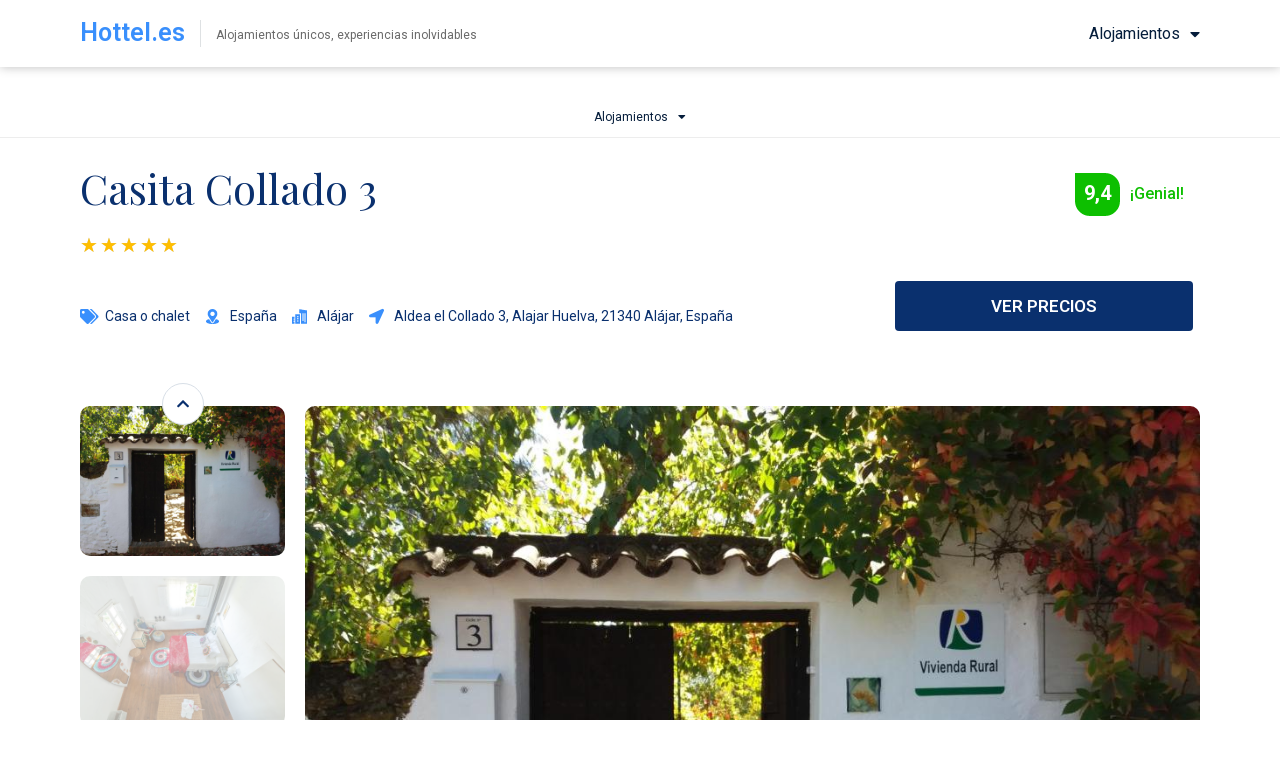

--- FILE ---
content_type: text/html; charset=UTF-8
request_url: https://hottel.es/casita-collado-3/
body_size: 27697
content:
<!DOCTYPE html>
<html lang="es">
<head><meta charset="UTF-8"><script>if(navigator.userAgent.match(/MSIE|Internet Explorer/i)||navigator.userAgent.match(/Trident\/7\..*?rv:11/i)){var href=document.location.href;if(!href.match(/[?&]nowprocket/)){if(href.indexOf("?")==-1){if(href.indexOf("#")==-1){document.location.href=href+"?nowprocket=1"}else{document.location.href=href.replace("#","?nowprocket=1#")}}else{if(href.indexOf("#")==-1){document.location.href=href+"&nowprocket=1"}else{document.location.href=href.replace("#","&nowprocket=1#")}}}}</script><script>class RocketLazyLoadScripts{constructor(){this.triggerEvents=["keydown","mousedown","mousemove","touchmove","touchstart","touchend","wheel"],this.userEventHandler=this._triggerListener.bind(this),this.touchStartHandler=this._onTouchStart.bind(this),this.touchMoveHandler=this._onTouchMove.bind(this),this.touchEndHandler=this._onTouchEnd.bind(this),this.clickHandler=this._onClick.bind(this),this.interceptedClicks=[],window.addEventListener("pageshow",e=>{this.persisted=e.persisted}),window.addEventListener("DOMContentLoaded",()=>{this._preconnect3rdParties()}),this.delayedScripts={normal:[],async:[],defer:[]},this.trash=[],this.allJQueries=[]}_addUserInteractionListener(e){if(document.hidden){e._triggerListener();return}this.triggerEvents.forEach(t=>window.addEventListener(t,e.userEventHandler,{passive:!0})),window.addEventListener("touchstart",e.touchStartHandler,{passive:!0}),window.addEventListener("mousedown",e.touchStartHandler),document.addEventListener("visibilitychange",e.userEventHandler)}_removeUserInteractionListener(){this.triggerEvents.forEach(e=>window.removeEventListener(e,this.userEventHandler,{passive:!0})),document.removeEventListener("visibilitychange",this.userEventHandler)}_onTouchStart(e){"HTML"!==e.target.tagName&&(window.addEventListener("touchend",this.touchEndHandler),window.addEventListener("mouseup",this.touchEndHandler),window.addEventListener("touchmove",this.touchMoveHandler,{passive:!0}),window.addEventListener("mousemove",this.touchMoveHandler),e.target.addEventListener("click",this.clickHandler),this._renameDOMAttribute(e.target,"onclick","rocket-onclick"),this._pendingClickStarted())}_onTouchMove(e){window.removeEventListener("touchend",this.touchEndHandler),window.removeEventListener("mouseup",this.touchEndHandler),window.removeEventListener("touchmove",this.touchMoveHandler,{passive:!0}),window.removeEventListener("mousemove",this.touchMoveHandler),e.target.removeEventListener("click",this.clickHandler),this._renameDOMAttribute(e.target,"rocket-onclick","onclick"),this._pendingClickFinished()}_onTouchEnd(e){window.removeEventListener("touchend",this.touchEndHandler),window.removeEventListener("mouseup",this.touchEndHandler),window.removeEventListener("touchmove",this.touchMoveHandler,{passive:!0}),window.removeEventListener("mousemove",this.touchMoveHandler)}_onClick(e){e.target.removeEventListener("click",this.clickHandler),this._renameDOMAttribute(e.target,"rocket-onclick","onclick"),this.interceptedClicks.push(e),e.preventDefault(),e.stopPropagation(),e.stopImmediatePropagation(),this._pendingClickFinished()}_replayClicks(){window.removeEventListener("touchstart",this.touchStartHandler,{passive:!0}),window.removeEventListener("mousedown",this.touchStartHandler),this.interceptedClicks.forEach(e=>{e.target.dispatchEvent(new MouseEvent("click",{view:e.view,bubbles:!0,cancelable:!0}))})}_waitForPendingClicks(){return new Promise(e=>{this._isClickPending?this._pendingClickFinished=e:e()})}_pendingClickStarted(){this._isClickPending=!0}_pendingClickFinished(){this._isClickPending=!1}_renameDOMAttribute(e,t,i){e.hasAttribute&&e.hasAttribute(t)&&(event.target.setAttribute(i,event.target.getAttribute(t)),event.target.removeAttribute(t))}_triggerListener(){this._removeUserInteractionListener(this),"loading"===document.readyState?document.addEventListener("DOMContentLoaded",this._loadEverythingNow.bind(this)):this._loadEverythingNow()}_preconnect3rdParties(){let e=[];document.querySelectorAll("script[type=rocketlazyloadscript]").forEach(t=>{if(t.hasAttribute("src")){let i=new URL(t.src).origin;i!==location.origin&&e.push({src:i,crossOrigin:t.crossOrigin||"module"===t.getAttribute("data-rocket-type")})}}),e=[...new Map(e.map(e=>[JSON.stringify(e),e])).values()],this._batchInjectResourceHints(e,"preconnect")}async _loadEverythingNow(){this.lastBreath=Date.now(),this._delayEventListeners(this),this._delayJQueryReady(this),this._handleDocumentWrite(),this._registerAllDelayedScripts(),this._preloadAllScripts(),await this._loadScriptsFromList(this.delayedScripts.normal),await this._loadScriptsFromList(this.delayedScripts.defer),await this._loadScriptsFromList(this.delayedScripts.async);try{await this._triggerDOMContentLoaded(),await this._triggerWindowLoad()}catch(e){console.error(e)}window.dispatchEvent(new Event("rocket-allScriptsLoaded")),this._waitForPendingClicks().then(()=>{this._replayClicks()}),this._emptyTrash()}_registerAllDelayedScripts(){document.querySelectorAll("script[type=rocketlazyloadscript]").forEach(e=>{e.hasAttribute("data-rocket-src")?e.hasAttribute("async")&&!1!==e.async?this.delayedScripts.async.push(e):e.hasAttribute("defer")&&!1!==e.defer||"module"===e.getAttribute("data-rocket-type")?this.delayedScripts.defer.push(e):this.delayedScripts.normal.push(e):this.delayedScripts.normal.push(e)})}async _transformScript(e){return await this._littleBreath(),new Promise(t=>{function i(){e.setAttribute("data-rocket-status","executed"),t()}function r(){e.setAttribute("data-rocket-status","failed"),t()}try{let n=e.getAttribute("data-rocket-type"),s=e.getAttribute("data-rocket-src");if(n?(e.type=n,e.removeAttribute("data-rocket-type")):e.removeAttribute("type"),e.addEventListener("load",i),e.addEventListener("error",r),s)e.src=s,e.removeAttribute("data-rocket-src");else if(navigator.userAgent.indexOf("Firefox/")>0){var a=document.createElement("script");[...e.attributes].forEach(e=>{"type"!==e.nodeName&&a.setAttribute("data-rocket-type"===e.nodeName?"type":e.nodeName,e.nodeValue)}),a.text=e.text,e.parentNode.replaceChild(a,e),i()}else e.src="data:text/javascript;base64,"+window.btoa(unescape(encodeURIComponent(e.text)))}catch(o){r()}})}async _loadScriptsFromList(e){let t=e.shift();return t&&t.isConnected?(await this._transformScript(t),this._loadScriptsFromList(e)):Promise.resolve()}_preloadAllScripts(){this._batchInjectResourceHints([...this.delayedScripts.normal,...this.delayedScripts.defer,...this.delayedScripts.async],"preload")}_batchInjectResourceHints(e,t){var i=document.createDocumentFragment();e.forEach(e=>{let r=e.getAttribute&&e.getAttribute("data-rocket-src")||e.src;if(r){let n=document.createElement("link");n.href=r,n.rel=t,"preconnect"!==t&&(n.as="script"),e.getAttribute&&"module"===e.getAttribute("data-rocket-type")&&(n.crossOrigin=!0),e.crossOrigin&&(n.crossOrigin=e.crossOrigin),e.integrity&&(n.integrity=e.integrity),i.appendChild(n),this.trash.push(n)}}),document.head.appendChild(i)}_delayEventListeners(e){let t={};function i(e,i){!function e(i){!t[i]&&(t[i]={originalFunctions:{add:i.addEventListener,remove:i.removeEventListener},eventsToRewrite:[]},i.addEventListener=function(){arguments[0]=r(arguments[0]),t[i].originalFunctions.add.apply(i,arguments)},i.removeEventListener=function(){arguments[0]=r(arguments[0]),t[i].originalFunctions.remove.apply(i,arguments)});function r(e){return t[i].eventsToRewrite.indexOf(e)>=0?"rocket-"+e:e}}(e),t[e].eventsToRewrite.push(i)}function r(e,t){let i=e[t];Object.defineProperty(e,t,{get:()=>i||function(){},set(r){e["rocket"+t]=i=r}})}i(document,"DOMContentLoaded"),i(window,"DOMContentLoaded"),i(window,"load"),i(window,"pageshow"),i(document,"readystatechange"),r(document,"onreadystatechange"),r(window,"onload"),r(window,"onpageshow")}_delayJQueryReady(e){let t;function i(i){if(i&&i.fn&&!e.allJQueries.includes(i)){i.fn.ready=i.fn.init.prototype.ready=function(t){return e.domReadyFired?t.bind(document)(i):document.addEventListener("rocket-DOMContentLoaded",()=>t.bind(document)(i)),i([])};let r=i.fn.on;i.fn.on=i.fn.init.prototype.on=function(){if(this[0]===window){function e(e){return e.split(" ").map(e=>"load"===e||0===e.indexOf("load.")?"rocket-jquery-load":e).join(" ")}"string"==typeof arguments[0]||arguments[0]instanceof String?arguments[0]=e(arguments[0]):"object"==typeof arguments[0]&&Object.keys(arguments[0]).forEach(t=>{delete Object.assign(arguments[0],{[e(t)]:arguments[0][t]})[t]})}return r.apply(this,arguments),this},e.allJQueries.push(i)}t=i}i(window.jQuery),Object.defineProperty(window,"jQuery",{get:()=>t,set(e){i(e)}})}async _triggerDOMContentLoaded(){this.domReadyFired=!0,await this._littleBreath(),document.dispatchEvent(new Event("rocket-DOMContentLoaded")),await this._littleBreath(),window.dispatchEvent(new Event("rocket-DOMContentLoaded")),await this._littleBreath(),document.dispatchEvent(new Event("rocket-readystatechange")),await this._littleBreath(),document.rocketonreadystatechange&&document.rocketonreadystatechange()}async _triggerWindowLoad(){await this._littleBreath(),window.dispatchEvent(new Event("rocket-load")),await this._littleBreath(),window.rocketonload&&window.rocketonload(),await this._littleBreath(),this.allJQueries.forEach(e=>e(window).trigger("rocket-jquery-load")),await this._littleBreath();let e=new Event("rocket-pageshow");e.persisted=this.persisted,window.dispatchEvent(e),await this._littleBreath(),window.rocketonpageshow&&window.rocketonpageshow({persisted:this.persisted})}_handleDocumentWrite(){let e=new Map;document.write=document.writeln=function(t){let i=document.currentScript;i||console.error("WPRocket unable to document.write this: "+t);let r=document.createRange(),n=i.parentElement,s=e.get(i);void 0===s&&(s=i.nextSibling,e.set(i,s));let a=document.createDocumentFragment();r.setStart(a,0),a.appendChild(r.createContextualFragment(t)),n.insertBefore(a,s)}}async _littleBreath(){Date.now()-this.lastBreath>45&&(await this._requestAnimFrame(),this.lastBreath=Date.now())}async _requestAnimFrame(){return document.hidden?new Promise(e=>setTimeout(e)):new Promise(e=>requestAnimationFrame(e))}_emptyTrash(){this.trash.forEach(e=>e.remove())}static run(){let e=new RocketLazyLoadScripts;e._addUserInteractionListener(e)}}RocketLazyLoadScripts.run();</script>

<link rel="profile" href="https://gmpg.org/xfn/11">
<link rel="pingback" href="https://hottel.es/xmlrpc.php">

<meta name="viewport" content="width=device-width, initial-scale=1" />
<meta name='robots' content='index, follow, max-image-preview:large, max-snippet:-1, max-video-preview:-1' />

	<!-- This site is optimized with the Yoast SEO Premium plugin v20.2.1 (Yoast SEO v21.7) - https://yoast.com/wordpress/plugins/seo/ -->
	<title>Casita Collado 3 - Hottel.es</title><link rel="preload" as="style" href="https://fonts.googleapis.com/css?family=Roboto%3A300%2C400%2C500%2C900%7CMontserrat%3A700%7CRoboto%3A100%2C100italic%2C200%2C200italic%2C300%2C300italic%2C400%2C400italic%2C500%2C500italic%2C600%2C600italic%2C700%2C700italic%2C800%2C800italic%2C900%2C900italic%7CPlayfair%20Display%3A100%2C100italic%2C200%2C200italic%2C300%2C300italic%2C400%2C400italic%2C500%2C500italic%2C600%2C600italic%2C700%2C700italic%2C800%2C800italic%2C900%2C900italic&#038;subset=latin&#038;display=swap" /><link rel="stylesheet" href="https://fonts.googleapis.com/css?family=Roboto%3A300%2C400%2C500%2C900%7CMontserrat%3A700%7CRoboto%3A100%2C100italic%2C200%2C200italic%2C300%2C300italic%2C400%2C400italic%2C500%2C500italic%2C600%2C600italic%2C700%2C700italic%2C800%2C800italic%2C900%2C900italic%7CPlayfair%20Display%3A100%2C100italic%2C200%2C200italic%2C300%2C300italic%2C400%2C400italic%2C500%2C500italic%2C600%2C600italic%2C700%2C700italic%2C800%2C800italic%2C900%2C900italic&#038;subset=latin&#038;display=swap" media="print" onload="this.media='all'" /><noscript><link rel="stylesheet" href="https://fonts.googleapis.com/css?family=Roboto%3A300%2C400%2C500%2C900%7CMontserrat%3A700%7CRoboto%3A100%2C100italic%2C200%2C200italic%2C300%2C300italic%2C400%2C400italic%2C500%2C500italic%2C600%2C600italic%2C700%2C700italic%2C800%2C800italic%2C900%2C900italic%7CPlayfair%20Display%3A100%2C100italic%2C200%2C200italic%2C300%2C300italic%2C400%2C400italic%2C500%2C500italic%2C600%2C600italic%2C700%2C700italic%2C800%2C800italic%2C900%2C900italic&#038;subset=latin&#038;display=swap" /></noscript>
	<meta name="description" content="El Casita Collado 3 es el lugar perfecto para relajarte y disfrutar de unas vacaciones inolvidables en Alájar." />
	<link rel="canonical" href="https://hottel.es/casita-collado-3/" />
	<meta property="og:locale" content="es_ES" />
	<meta property="og:type" content="article" />
	<meta property="og:title" content="Casita Collado 3 - ¡Reserva ahora!" />
	<meta property="og:description" content="Si buscas un lugar excepcional para pasar tus estancia en Alájar, el Casita Collado 3 es la mejor opción. ¡Reserva ya!" />
	<meta property="og:url" content="https://hottel.es/casita-collado-3/" />
	<meta property="og:site_name" content="Hottel.es" />
	<meta property="article:published_time" content="2024-02-29T01:10:00+00:00" />
	<meta property="og:image" content="https://hottel.es/wp-content/uploads/2023/01/Casita-Collado-3.jpg" />
	<meta property="og:image:width" content="1024" />
	<meta property="og:image:height" content="768" />
	<meta property="og:image:type" content="image/jpeg" />
	<meta name="author" content="jose" />
	<meta name="twitter:card" content="summary_large_image" />
	<meta name="twitter:title" content="Casita Collado 3 - HOTTEL.ES" />
	<meta name="twitter:description" content="En Alájar, el Casita Collado 3 es una excelente opción para disfrutar de unas vacaciones maravillosas. ¡Reserva tu estancia!" />
	<meta name="twitter:label1" content="Escrito por" />
	<meta name="twitter:data1" content="jose" />
	<script type="application/ld+json" class="yoast-schema-graph">{"@context":"https://schema.org","@graph":[{"@type":"WebPage","@id":"https://hottel.es/casita-collado-3/","url":"https://hottel.es/casita-collado-3/","name":"Casita Collado 3 - Hottel.es","isPartOf":{"@id":"https://hottel.es/#website"},"primaryImageOfPage":{"@id":"https://hottel.es/casita-collado-3/#primaryimage"},"image":{"@id":"https://hottel.es/casita-collado-3/#primaryimage"},"thumbnailUrl":"https://hottel.es/wp-content/uploads/2023/01/Casita-Collado-3.jpg","datePublished":"2024-02-29T01:10:00+00:00","dateModified":"2024-02-29T01:10:00+00:00","author":{"@id":"https://hottel.es/#/schema/person/7f4b0f9622445a2c0e4f6298e034bff6"},"description":"El Casita Collado 3 es el lugar perfecto para relajarte y disfrutar de unas vacaciones inolvidables en Alájar.","breadcrumb":{"@id":"https://hottel.es/casita-collado-3/#breadcrumb"},"inLanguage":"es","potentialAction":[{"@type":"ReadAction","target":["https://hottel.es/casita-collado-3/"]}]},{"@type":"ImageObject","inLanguage":"es","@id":"https://hottel.es/casita-collado-3/#primaryimage","url":"https://hottel.es/wp-content/uploads/2023/01/Casita-Collado-3.jpg","contentUrl":"https://hottel.es/wp-content/uploads/2023/01/Casita-Collado-3.jpg","width":1024,"height":768},{"@type":"BreadcrumbList","@id":"https://hottel.es/casita-collado-3/#breadcrumb","itemListElement":[{"@type":"ListItem","position":1,"name":"Portada","item":"https://hottel.es/"},{"@type":"ListItem","position":2,"name":"Casita Collado 3"}]},{"@type":"WebSite","@id":"https://hottel.es/#website","url":"https://hottel.es/","name":"Hottel.es","description":"","potentialAction":[{"@type":"SearchAction","target":{"@type":"EntryPoint","urlTemplate":"https://hottel.es/?s={search_term_string}"},"query-input":"required name=search_term_string"}],"inLanguage":"es"},{"@type":"Person","@id":"https://hottel.es/#/schema/person/7f4b0f9622445a2c0e4f6298e034bff6","name":"jose","image":{"@type":"ImageObject","inLanguage":"es","@id":"https://hottel.es/#/schema/person/image/","url":"https://secure.gravatar.com/avatar/d94dc90d97b287e9e807a606ed8553180ed42d9115b9f0d07cda5c4794398cbf?s=96&d=mm&r=g","contentUrl":"https://secure.gravatar.com/avatar/d94dc90d97b287e9e807a606ed8553180ed42d9115b9f0d07cda5c4794398cbf?s=96&d=mm&r=g","caption":"jose"},"sameAs":["https://hottel.es"],"url":"https://hottel.es/author/jose/"}]}</script>
	<!-- / Yoast SEO Premium plugin. -->


<link rel='dns-prefetch' href='//www.googletagmanager.com' />
<link rel='dns-prefetch' href='//fonts.googleapis.com' />
<link href='https://fonts.gstatic.com' crossorigin rel='preconnect' />
<style id='wp-img-auto-sizes-contain-inline-css' type='text/css'>
img:is([sizes=auto i],[sizes^="auto," i]){contain-intrinsic-size:3000px 1500px}
/*# sourceURL=wp-img-auto-sizes-contain-inline-css */
</style>
<link rel='stylesheet' id='wp-block-library-css' href='https://hottel.es/wp-includes/css/dist/block-library/style.min.css?ver=6.9' type='text/css' media='all' />
<style id='global-styles-inline-css' type='text/css'>
:root{--wp--preset--aspect-ratio--square: 1;--wp--preset--aspect-ratio--4-3: 4/3;--wp--preset--aspect-ratio--3-4: 3/4;--wp--preset--aspect-ratio--3-2: 3/2;--wp--preset--aspect-ratio--2-3: 2/3;--wp--preset--aspect-ratio--16-9: 16/9;--wp--preset--aspect-ratio--9-16: 9/16;--wp--preset--color--black: #000000;--wp--preset--color--cyan-bluish-gray: #abb8c3;--wp--preset--color--white: #ffffff;--wp--preset--color--pale-pink: #f78da7;--wp--preset--color--vivid-red: #cf2e2e;--wp--preset--color--luminous-vivid-orange: #ff6900;--wp--preset--color--luminous-vivid-amber: #fcb900;--wp--preset--color--light-green-cyan: #7bdcb5;--wp--preset--color--vivid-green-cyan: #00d084;--wp--preset--color--pale-cyan-blue: #8ed1fc;--wp--preset--color--vivid-cyan-blue: #0693e3;--wp--preset--color--vivid-purple: #9b51e0;--wp--preset--gradient--vivid-cyan-blue-to-vivid-purple: linear-gradient(135deg,rgb(6,147,227) 0%,rgb(155,81,224) 100%);--wp--preset--gradient--light-green-cyan-to-vivid-green-cyan: linear-gradient(135deg,rgb(122,220,180) 0%,rgb(0,208,130) 100%);--wp--preset--gradient--luminous-vivid-amber-to-luminous-vivid-orange: linear-gradient(135deg,rgb(252,185,0) 0%,rgb(255,105,0) 100%);--wp--preset--gradient--luminous-vivid-orange-to-vivid-red: linear-gradient(135deg,rgb(255,105,0) 0%,rgb(207,46,46) 100%);--wp--preset--gradient--very-light-gray-to-cyan-bluish-gray: linear-gradient(135deg,rgb(238,238,238) 0%,rgb(169,184,195) 100%);--wp--preset--gradient--cool-to-warm-spectrum: linear-gradient(135deg,rgb(74,234,220) 0%,rgb(151,120,209) 20%,rgb(207,42,186) 40%,rgb(238,44,130) 60%,rgb(251,105,98) 80%,rgb(254,248,76) 100%);--wp--preset--gradient--blush-light-purple: linear-gradient(135deg,rgb(255,206,236) 0%,rgb(152,150,240) 100%);--wp--preset--gradient--blush-bordeaux: linear-gradient(135deg,rgb(254,205,165) 0%,rgb(254,45,45) 50%,rgb(107,0,62) 100%);--wp--preset--gradient--luminous-dusk: linear-gradient(135deg,rgb(255,203,112) 0%,rgb(199,81,192) 50%,rgb(65,88,208) 100%);--wp--preset--gradient--pale-ocean: linear-gradient(135deg,rgb(255,245,203) 0%,rgb(182,227,212) 50%,rgb(51,167,181) 100%);--wp--preset--gradient--electric-grass: linear-gradient(135deg,rgb(202,248,128) 0%,rgb(113,206,126) 100%);--wp--preset--gradient--midnight: linear-gradient(135deg,rgb(2,3,129) 0%,rgb(40,116,252) 100%);--wp--preset--font-size--small: 13px;--wp--preset--font-size--medium: 20px;--wp--preset--font-size--large: 36px;--wp--preset--font-size--x-large: 42px;--wp--preset--spacing--20: 0.44rem;--wp--preset--spacing--30: 0.67rem;--wp--preset--spacing--40: 1rem;--wp--preset--spacing--50: 1.5rem;--wp--preset--spacing--60: 2.25rem;--wp--preset--spacing--70: 3.38rem;--wp--preset--spacing--80: 5.06rem;--wp--preset--shadow--natural: 6px 6px 9px rgba(0, 0, 0, 0.2);--wp--preset--shadow--deep: 12px 12px 50px rgba(0, 0, 0, 0.4);--wp--preset--shadow--sharp: 6px 6px 0px rgba(0, 0, 0, 0.2);--wp--preset--shadow--outlined: 6px 6px 0px -3px rgb(255, 255, 255), 6px 6px rgb(0, 0, 0);--wp--preset--shadow--crisp: 6px 6px 0px rgb(0, 0, 0);}:where(.is-layout-flex){gap: 0.5em;}:where(.is-layout-grid){gap: 0.5em;}body .is-layout-flex{display: flex;}.is-layout-flex{flex-wrap: wrap;align-items: center;}.is-layout-flex > :is(*, div){margin: 0;}body .is-layout-grid{display: grid;}.is-layout-grid > :is(*, div){margin: 0;}:where(.wp-block-columns.is-layout-flex){gap: 2em;}:where(.wp-block-columns.is-layout-grid){gap: 2em;}:where(.wp-block-post-template.is-layout-flex){gap: 1.25em;}:where(.wp-block-post-template.is-layout-grid){gap: 1.25em;}.has-black-color{color: var(--wp--preset--color--black) !important;}.has-cyan-bluish-gray-color{color: var(--wp--preset--color--cyan-bluish-gray) !important;}.has-white-color{color: var(--wp--preset--color--white) !important;}.has-pale-pink-color{color: var(--wp--preset--color--pale-pink) !important;}.has-vivid-red-color{color: var(--wp--preset--color--vivid-red) !important;}.has-luminous-vivid-orange-color{color: var(--wp--preset--color--luminous-vivid-orange) !important;}.has-luminous-vivid-amber-color{color: var(--wp--preset--color--luminous-vivid-amber) !important;}.has-light-green-cyan-color{color: var(--wp--preset--color--light-green-cyan) !important;}.has-vivid-green-cyan-color{color: var(--wp--preset--color--vivid-green-cyan) !important;}.has-pale-cyan-blue-color{color: var(--wp--preset--color--pale-cyan-blue) !important;}.has-vivid-cyan-blue-color{color: var(--wp--preset--color--vivid-cyan-blue) !important;}.has-vivid-purple-color{color: var(--wp--preset--color--vivid-purple) !important;}.has-black-background-color{background-color: var(--wp--preset--color--black) !important;}.has-cyan-bluish-gray-background-color{background-color: var(--wp--preset--color--cyan-bluish-gray) !important;}.has-white-background-color{background-color: var(--wp--preset--color--white) !important;}.has-pale-pink-background-color{background-color: var(--wp--preset--color--pale-pink) !important;}.has-vivid-red-background-color{background-color: var(--wp--preset--color--vivid-red) !important;}.has-luminous-vivid-orange-background-color{background-color: var(--wp--preset--color--luminous-vivid-orange) !important;}.has-luminous-vivid-amber-background-color{background-color: var(--wp--preset--color--luminous-vivid-amber) !important;}.has-light-green-cyan-background-color{background-color: var(--wp--preset--color--light-green-cyan) !important;}.has-vivid-green-cyan-background-color{background-color: var(--wp--preset--color--vivid-green-cyan) !important;}.has-pale-cyan-blue-background-color{background-color: var(--wp--preset--color--pale-cyan-blue) !important;}.has-vivid-cyan-blue-background-color{background-color: var(--wp--preset--color--vivid-cyan-blue) !important;}.has-vivid-purple-background-color{background-color: var(--wp--preset--color--vivid-purple) !important;}.has-black-border-color{border-color: var(--wp--preset--color--black) !important;}.has-cyan-bluish-gray-border-color{border-color: var(--wp--preset--color--cyan-bluish-gray) !important;}.has-white-border-color{border-color: var(--wp--preset--color--white) !important;}.has-pale-pink-border-color{border-color: var(--wp--preset--color--pale-pink) !important;}.has-vivid-red-border-color{border-color: var(--wp--preset--color--vivid-red) !important;}.has-luminous-vivid-orange-border-color{border-color: var(--wp--preset--color--luminous-vivid-orange) !important;}.has-luminous-vivid-amber-border-color{border-color: var(--wp--preset--color--luminous-vivid-amber) !important;}.has-light-green-cyan-border-color{border-color: var(--wp--preset--color--light-green-cyan) !important;}.has-vivid-green-cyan-border-color{border-color: var(--wp--preset--color--vivid-green-cyan) !important;}.has-pale-cyan-blue-border-color{border-color: var(--wp--preset--color--pale-cyan-blue) !important;}.has-vivid-cyan-blue-border-color{border-color: var(--wp--preset--color--vivid-cyan-blue) !important;}.has-vivid-purple-border-color{border-color: var(--wp--preset--color--vivid-purple) !important;}.has-vivid-cyan-blue-to-vivid-purple-gradient-background{background: var(--wp--preset--gradient--vivid-cyan-blue-to-vivid-purple) !important;}.has-light-green-cyan-to-vivid-green-cyan-gradient-background{background: var(--wp--preset--gradient--light-green-cyan-to-vivid-green-cyan) !important;}.has-luminous-vivid-amber-to-luminous-vivid-orange-gradient-background{background: var(--wp--preset--gradient--luminous-vivid-amber-to-luminous-vivid-orange) !important;}.has-luminous-vivid-orange-to-vivid-red-gradient-background{background: var(--wp--preset--gradient--luminous-vivid-orange-to-vivid-red) !important;}.has-very-light-gray-to-cyan-bluish-gray-gradient-background{background: var(--wp--preset--gradient--very-light-gray-to-cyan-bluish-gray) !important;}.has-cool-to-warm-spectrum-gradient-background{background: var(--wp--preset--gradient--cool-to-warm-spectrum) !important;}.has-blush-light-purple-gradient-background{background: var(--wp--preset--gradient--blush-light-purple) !important;}.has-blush-bordeaux-gradient-background{background: var(--wp--preset--gradient--blush-bordeaux) !important;}.has-luminous-dusk-gradient-background{background: var(--wp--preset--gradient--luminous-dusk) !important;}.has-pale-ocean-gradient-background{background: var(--wp--preset--gradient--pale-ocean) !important;}.has-electric-grass-gradient-background{background: var(--wp--preset--gradient--electric-grass) !important;}.has-midnight-gradient-background{background: var(--wp--preset--gradient--midnight) !important;}.has-small-font-size{font-size: var(--wp--preset--font-size--small) !important;}.has-medium-font-size{font-size: var(--wp--preset--font-size--medium) !important;}.has-large-font-size{font-size: var(--wp--preset--font-size--large) !important;}.has-x-large-font-size{font-size: var(--wp--preset--font-size--x-large) !important;}
/*# sourceURL=global-styles-inline-css */
</style>

<style id='classic-theme-styles-inline-css' type='text/css'>
/*! This file is auto-generated */
.wp-block-button__link{color:#fff;background-color:#32373c;border-radius:9999px;box-shadow:none;text-decoration:none;padding:calc(.667em + 2px) calc(1.333em + 2px);font-size:1.125em}.wp-block-file__button{background:#32373c;color:#fff;text-decoration:none}
/*# sourceURL=/wp-includes/css/classic-themes.min.css */
</style>
<link data-minify="1" rel='stylesheet' id='jet-engine-frontend-css' href='https://hottel.es/wp-content/cache/min/1/wp-content/plugins/jet-engine/assets/css/frontend.css?ver=1718108731' type='text/css' media='all' />
<link data-minify="1" rel='stylesheet' id='font-awesome-css' href='https://hottel.es/wp-content/cache/min/1/wp-content/plugins/elementor/assets/lib/font-awesome/css/font-awesome.min.css?ver=1718108731' type='text/css' media='all' />
<link rel='stylesheet' id='magnific-popup-css' href='https://hottel.es/wp-content/themes/kava/assets/lib/magnific-popup/magnific-popup.min.css?ver=1.1.0' type='text/css' media='all' />
<link data-minify="1" rel='stylesheet' id='swiper-css' href='https://hottel.es/wp-content/cache/min/1/wp-content/plugins/elementor/assets/lib/swiper/v8/css/swiper.min.css?ver=1718108731' type='text/css' media='all' />
<link data-minify="1" rel='stylesheet' id='kava-theme-style-css' href='https://hottel.es/wp-content/cache/min/1/wp-content/themes/kava/style.css?ver=1718108731' type='text/css' media='all' />
<link data-minify="1" rel='stylesheet' id='kava-theme-main-style-css' href='https://hottel.es/wp-content/cache/min/1/wp-content/themes/kava/theme.css?ver=1718108731' type='text/css' media='all' />
<link data-minify="1" rel='stylesheet' id='kava-theme-dynamic-style-css' href='https://hottel.es/wp-content/cache/min/1/wp-content/uploads/kava/dynamic-style.css?ver=1718108731' type='text/css' media='all' />
<link data-minify="1" rel='stylesheet' id='blog-layouts-module-css' href='https://hottel.es/wp-content/cache/min/1/wp-content/themes/kava/inc/modules/blog-layouts/assets/css/blog-layouts-module.css?ver=1718108731' type='text/css' media='all' />

<link rel='stylesheet' id='jet-theme-core-frontend-styles-css' href='https://hottel.es/wp-content/plugins/jet-theme-core/assets/css/frontend.css?ver=2.1.2.2' type='text/css' media='all' />
<link data-minify="1" rel='stylesheet' id='jet-elements-css' href='https://hottel.es/wp-content/cache/min/1/wp-content/plugins/jet-elements/assets/css/jet-elements.css?ver=1718108731' type='text/css' media='all' />
<link data-minify="1" rel='stylesheet' id='jet-elements-skin-css' href='https://hottel.es/wp-content/cache/min/1/wp-content/plugins/jet-elements/assets/css/jet-elements-skin.css?ver=1718108731' type='text/css' media='all' />
<link data-minify="1" rel='stylesheet' id='elementor-icons-css' href='https://hottel.es/wp-content/cache/min/1/wp-content/plugins/elementor/assets/lib/eicons/css/elementor-icons.min.css?ver=1718108731' type='text/css' media='all' />
<link rel='stylesheet' id='elementor-frontend-css' href='https://hottel.es/wp-content/plugins/elementor/assets/css/frontend-lite.min.css?ver=3.21.8' type='text/css' media='all' />
<link rel='stylesheet' id='elementor-post-6-css' href='https://hottel.es/wp-content/uploads/elementor/css/post-6.css?ver=1718108730' type='text/css' media='all' />
<link rel='stylesheet' id='elementor-pro-css' href='https://hottel.es/wp-content/plugins/elementor-pro/assets/css/frontend-lite.min.css?ver=3.12.1' type='text/css' media='all' />
<link rel='stylesheet' id='elementor-global-css' href='https://hottel.es/wp-content/uploads/elementor/css/global.css?ver=1718108731' type='text/css' media='all' />
<link rel='stylesheet' id='elementor-post-884-css' href='https://hottel.es/wp-content/uploads/elementor/css/post-884.css?ver=1718108731' type='text/css' media='all' />
<link rel='stylesheet' id='elementor-post-757-css' href='https://hottel.es/wp-content/uploads/elementor/css/post-757.css?ver=1718108959' type='text/css' media='all' />
<link rel='stylesheet' id='elementor-post-894-css' href='https://hottel.es/wp-content/uploads/elementor/css/post-894.css?ver=1718108731' type='text/css' media='all' />
<style id='rocket-lazyload-inline-css' type='text/css'>
.rll-youtube-player{position:relative;padding-bottom:56.23%;height:0;overflow:hidden;max-width:100%;}.rll-youtube-player:focus-within{outline: 2px solid currentColor;outline-offset: 5px;}.rll-youtube-player iframe{position:absolute;top:0;left:0;width:100%;height:100%;z-index:100;background:0 0}.rll-youtube-player img{bottom:0;display:block;left:0;margin:auto;max-width:100%;width:100%;position:absolute;right:0;top:0;border:none;height:auto;-webkit-transition:.4s all;-moz-transition:.4s all;transition:.4s all}.rll-youtube-player img:hover{-webkit-filter:brightness(75%)}.rll-youtube-player .play{height:100%;width:100%;left:0;top:0;position:absolute;background:url(https://hottel.es/wp-content/plugins/wp-rocket/assets/img/youtube.png) no-repeat center;background-color: transparent !important;cursor:pointer;border:none;}
/*# sourceURL=rocket-lazyload-inline-css */
</style>

<link rel='stylesheet' id='elementor-icons-shared-0-css' href='https://hottel.es/wp-content/plugins/elementor/assets/lib/font-awesome/css/fontawesome.min.css?ver=5.15.3' type='text/css' media='all' />
<link data-minify="1" rel='stylesheet' id='elementor-icons-fa-solid-css' href='https://hottel.es/wp-content/cache/min/1/wp-content/plugins/elementor/assets/lib/font-awesome/css/solid.min.css?ver=1718108731' type='text/css' media='all' />
<link rel="preconnect" href="https://fonts.gstatic.com/" crossorigin><script type="text/javascript" src="https://hottel.es/wp-includes/js/jquery/jquery.min.js?ver=3.7.1" id="jquery-core-js" defer></script>
<script type="text/javascript" src="https://hottel.es/wp-includes/js/jquery/jquery-migrate.min.js?ver=3.4.1" id="jquery-migrate-js" defer></script>

<!-- Fragmento de código de la etiqueta de Google (gtag.js) añadida por Site Kit -->
<!-- Fragmento de código de Google Analytics añadido por Site Kit -->
<script type="rocketlazyloadscript" data-rocket-type="text/javascript" data-rocket-src="https://www.googletagmanager.com/gtag/js?id=G-PWS57NJJ2L" id="google_gtagjs-js" async></script>
<script type="text/javascript" id="google_gtagjs-js-after">
/* <![CDATA[ */
window.dataLayer = window.dataLayer || [];function gtag(){dataLayer.push(arguments);}
gtag("set","linker",{"domains":["hottel.es"]});
gtag("js", new Date());
gtag("set", "developer_id.dZTNiMT", true);
gtag("config", "G-PWS57NJJ2L");
//# sourceURL=google_gtagjs-js-after
/* ]]> */
</script>
<meta name="generator" content="Site Kit by Google 1.170.0" /><meta name="generator" content="Elementor 3.21.8; features: e_optimized_assets_loading, e_optimized_css_loading, additional_custom_breakpoints; settings: css_print_method-external, google_font-enabled, font_display-swap">
<link rel="icon" href="https://hottel.es/wp-content/uploads/2023/01/cropped-favicon-150x150.png" sizes="32x32" />
<link rel="icon" href="https://hottel.es/wp-content/uploads/2023/01/cropped-favicon-230x230.png" sizes="192x192" />
<link rel="apple-touch-icon" href="https://hottel.es/wp-content/uploads/2023/01/cropped-favicon-230x230.png" />
<meta name="msapplication-TileImage" content="https://hottel.es/wp-content/uploads/2023/01/cropped-favicon-300x300.png" />
<noscript><style id="rocket-lazyload-nojs-css">.rll-youtube-player, [data-lazy-src]{display:none !important;}</style></noscript><link data-minify="1" rel='stylesheet' id='elementor-icons-fa-regular-css' href='https://hottel.es/wp-content/cache/min/1/wp-content/plugins/elementor/assets/lib/font-awesome/css/regular.min.css?ver=1718108732' type='text/css' media='all' />
<link data-minify="1" rel='stylesheet' id='custom-gallery-css' href='https://hottel.es/wp-content/cache/min/1/wp-content/plugins/rogotravel/style.css?ver=1718108960' type='text/css' media='all' />
<link rel='stylesheet' id='e-animations-css' href='https://hottel.es/wp-content/plugins/elementor/assets/lib/animations/animations.min.css?ver=3.21.8' type='text/css' media='all' />
</head>

<body class="wp-singular post-template post-template-page-templates post-template-fullwidth-content post-template-page-templatesfullwidth-content-php single single-post postid-11877 single-format-standard wp-theme-kava top-panel-invisible layout-fullwidth blog-masonry elementor-default elementor-kit-6 elementor-page-757">
<div id="page" class="site">
	<a class="skip-link screen-reader-text" href="#content">Skip to content</a>
	<header id="masthead" class="site-header ">
				<div data-elementor-type="header" data-elementor-id="884" class="elementor elementor-884 elementor-location-header">
					<div class="elementor-section-wrap">
								<section class="elementor-section elementor-top-section elementor-element elementor-element-a58e834 elementor-section-boxed elementor-section-height-default elementor-section-height-default" data-id="a58e834" data-element_type="section" data-settings="{&quot;jet_parallax_layout_list&quot;:[],&quot;background_background&quot;:&quot;classic&quot;,&quot;sticky&quot;:&quot;top&quot;,&quot;sticky_on&quot;:[&quot;mobile&quot;],&quot;sticky_effects_offset_mobile&quot;:150,&quot;animation_mobile&quot;:&quot;none&quot;,&quot;sticky_offset&quot;:0,&quot;sticky_effects_offset&quot;:0}">
						<div class="elementor-container elementor-column-gap-default">
					<div class="elementor-column elementor-col-50 elementor-top-column elementor-element elementor-element-05f8140" data-id="05f8140" data-element_type="column">
			<div class="elementor-widget-wrap elementor-element-populated">
						<div class="elementor-element elementor-element-1766135 elementor-widget__width-initial elementor-widget elementor-widget-theme-site-title elementor-widget-heading" data-id="1766135" data-element_type="widget" data-widget_type="theme-site-title.default">
				<div class="elementor-widget-container">
			<style>/*! elementor - v3.21.0 - 26-05-2024 */
.elementor-heading-title{padding:0;margin:0;line-height:1}.elementor-widget-heading .elementor-heading-title[class*=elementor-size-]>a{color:inherit;font-size:inherit;line-height:inherit}.elementor-widget-heading .elementor-heading-title.elementor-size-small{font-size:15px}.elementor-widget-heading .elementor-heading-title.elementor-size-medium{font-size:19px}.elementor-widget-heading .elementor-heading-title.elementor-size-large{font-size:29px}.elementor-widget-heading .elementor-heading-title.elementor-size-xl{font-size:39px}.elementor-widget-heading .elementor-heading-title.elementor-size-xxl{font-size:59px}</style><span class="elementor-heading-title elementor-size-default"><a href="https://hottel.es">Hottel.es</a></span>		</div>
				</div>
				<div class="elementor-element elementor-element-e71e484 elementor-widget__width-initial elementor-hidden-mobile elementor-widget elementor-widget-heading" data-id="e71e484" data-element_type="widget" data-widget_type="heading.default">
				<div class="elementor-widget-container">
			<span class="elementor-heading-title elementor-size-default">Alojamientos únicos, experiencias inolvidables</span>		</div>
				</div>
					</div>
		</div>
				<div class="elementor-column elementor-col-50 elementor-top-column elementor-element elementor-element-939748b" data-id="939748b" data-element_type="column">
			<div class="elementor-widget-wrap elementor-element-populated">
						<div class="elementor-element elementor-element-2e728ac elementor-nav-menu__align-right elementor-nav-menu--stretch elementor-nav-menu__text-align-center elementor-nav-menu--dropdown-mobile elementor-nav-menu--toggle elementor-nav-menu--burger elementor-widget elementor-widget-nav-menu" data-id="2e728ac" data-element_type="widget" data-settings="{&quot;full_width&quot;:&quot;stretch&quot;,&quot;layout&quot;:&quot;horizontal&quot;,&quot;submenu_icon&quot;:{&quot;value&quot;:&quot;&lt;i class=\&quot;fas fa-caret-down\&quot;&gt;&lt;\/i&gt;&quot;,&quot;library&quot;:&quot;fa-solid&quot;},&quot;toggle&quot;:&quot;burger&quot;}" data-widget_type="nav-menu.default">
				<div class="elementor-widget-container">
			<link rel="stylesheet" href="https://hottel.es/wp-content/plugins/elementor-pro/assets/css/widget-nav-menu.min.css">			<nav class="elementor-nav-menu--main elementor-nav-menu__container elementor-nav-menu--layout-horizontal e--pointer-underline e--animation-fade">
				<ul id="menu-1-2e728ac" class="elementor-nav-menu"><li class="menu-item menu-item-type-post_type menu-item-object-page menu-item-home menu-item-has-children menu-item-834"><a href="https://hottel.es/" class="elementor-item">Alojamientos</a>
<ul class="sub-menu elementor-nav-menu--dropdown">
	<li class="menu-item menu-item-type-taxonomy menu-item-object-category menu-item-836"><a href="https://hottel.es/hotel/" class="elementor-sub-item">Hotel</a></li>
	<li class="menu-item menu-item-type-taxonomy menu-item-object-category menu-item-837"><a href="https://hottel.es/apartamentos/" class="elementor-sub-item">Apartamentos</a></li>
	<li class="menu-item menu-item-type-taxonomy menu-item-object-category menu-item-838"><a href="https://hottel.es/hostal-o-pension/" class="elementor-sub-item">Hostal o pensión</a></li>
	<li class="menu-item menu-item-type-taxonomy menu-item-object-category menu-item-839"><a href="https://hottel.es/apartahotel/" class="elementor-sub-item">Apartahotel</a></li>
	<li class="menu-item menu-item-type-taxonomy menu-item-object-category menu-item-840"><a href="https://hottel.es/apartamento/" class="elementor-sub-item">Apartamento</a></li>
	<li class="menu-item menu-item-type-taxonomy menu-item-object-category menu-item-841"><a href="https://hottel.es/resort/" class="elementor-sub-item">Resort</a></li>
	<li class="menu-item menu-item-type-taxonomy menu-item-object-category menu-item-842"><a href="https://hottel.es/casa-rural/" class="elementor-sub-item">Casa rural</a></li>
	<li class="menu-item menu-item-type-taxonomy menu-item-object-category menu-item-843"><a href="https://hottel.es/bed-breakfast/" class="elementor-sub-item">Bed &amp; breakfast</a></li>
	<li class="menu-item menu-item-type-taxonomy menu-item-object-category menu-item-844"><a href="https://hottel.es/agroturismo/" class="elementor-sub-item">Agroturismo</a></li>
	<li class="menu-item menu-item-type-taxonomy menu-item-object-category menu-item-845"><a href="https://hottel.es/albergue/" class="elementor-sub-item">Albergue</a></li>
</ul>
</li>
</ul>			</nav>
					<div class="elementor-menu-toggle" role="button" tabindex="0" aria-label="Menu Toggle" aria-expanded="false">
			<span class="elementor-menu-toggle__icon--open"><svg xmlns="http://www.w3.org/2000/svg" xmlns:xlink="http://www.w3.org/1999/xlink" xmlns:svgjs="http://svgjs.com/svgjs" width="512" height="512" x="0" y="0" viewBox="0 0 64 64" style="enable-background:new 0 0 512 512" xml:space="preserve" class=""><g><g id="Layer_57" data-name="Layer 57"><rect height="27.46" rx="6.12" width="27.46" x="2.5" y="2.5" fill="#398ffc" data-original="#000000" class=""></rect><rect height="27.46" rx="5.79" width="27.46" x="34.04" y="2.5" fill="#398ffc" data-original="#000000" class=""></rect><rect height="27.46" rx="6.12" width="27.46" x="2.5" y="34.04" fill="#398ffc" data-original="#000000" class=""></rect><rect height="27.46" rx="5.79" width="27.46" x="34.04" y="34.04" fill="#398ffc" data-original="#000000" class=""></rect></g></g></svg></span><i aria-hidden="true" role="presentation" class="elementor-menu-toggle__icon--close eicon-close"></i>			<span class="elementor-screen-only">Menu</span>
		</div>
					<nav class="elementor-nav-menu--dropdown elementor-nav-menu__container" aria-hidden="true">
				<ul id="menu-2-2e728ac" class="elementor-nav-menu"><li class="menu-item menu-item-type-post_type menu-item-object-page menu-item-home menu-item-has-children menu-item-834"><a href="https://hottel.es/" class="elementor-item" tabindex="-1">Alojamientos</a>
<ul class="sub-menu elementor-nav-menu--dropdown">
	<li class="menu-item menu-item-type-taxonomy menu-item-object-category menu-item-836"><a href="https://hottel.es/hotel/" class="elementor-sub-item" tabindex="-1">Hotel</a></li>
	<li class="menu-item menu-item-type-taxonomy menu-item-object-category menu-item-837"><a href="https://hottel.es/apartamentos/" class="elementor-sub-item" tabindex="-1">Apartamentos</a></li>
	<li class="menu-item menu-item-type-taxonomy menu-item-object-category menu-item-838"><a href="https://hottel.es/hostal-o-pension/" class="elementor-sub-item" tabindex="-1">Hostal o pensión</a></li>
	<li class="menu-item menu-item-type-taxonomy menu-item-object-category menu-item-839"><a href="https://hottel.es/apartahotel/" class="elementor-sub-item" tabindex="-1">Apartahotel</a></li>
	<li class="menu-item menu-item-type-taxonomy menu-item-object-category menu-item-840"><a href="https://hottel.es/apartamento/" class="elementor-sub-item" tabindex="-1">Apartamento</a></li>
	<li class="menu-item menu-item-type-taxonomy menu-item-object-category menu-item-841"><a href="https://hottel.es/resort/" class="elementor-sub-item" tabindex="-1">Resort</a></li>
	<li class="menu-item menu-item-type-taxonomy menu-item-object-category menu-item-842"><a href="https://hottel.es/casa-rural/" class="elementor-sub-item" tabindex="-1">Casa rural</a></li>
	<li class="menu-item menu-item-type-taxonomy menu-item-object-category menu-item-843"><a href="https://hottel.es/bed-breakfast/" class="elementor-sub-item" tabindex="-1">Bed &amp; breakfast</a></li>
	<li class="menu-item menu-item-type-taxonomy menu-item-object-category menu-item-844"><a href="https://hottel.es/agroturismo/" class="elementor-sub-item" tabindex="-1">Agroturismo</a></li>
	<li class="menu-item menu-item-type-taxonomy menu-item-object-category menu-item-845"><a href="https://hottel.es/albergue/" class="elementor-sub-item" tabindex="-1">Albergue</a></li>
</ul>
</li>
</ul>			</nav>
				</div>
				</div>
					</div>
		</div>
					</div>
		</section>
							</div>
				</div>
			</header><!-- #masthead -->
		<div id="content" class="site-content ">
<article id="post-11877" class="post-11877 post type-post status-publish format-standard has-post-thumbnail hentry category-casa-o-chalet ciudad-alajar ciudad-espana">		<div data-elementor-type="single-post" data-elementor-id="757" class="elementor elementor-757 elementor-location-single post-11877 post type-post status-publish format-standard has-post-thumbnail hentry category-casa-o-chalet ciudad-alajar ciudad-espana">
					<div class="elementor-section-wrap">
								<section class="elementor-section elementor-top-section elementor-element elementor-element-8f78d65 elementor-section-boxed elementor-section-height-default elementor-section-height-default" data-id="8f78d65" data-element_type="section" data-settings="{&quot;jet_parallax_layout_list&quot;:[]}">
						<div class="elementor-container elementor-column-gap-default">
					<div class="elementor-column elementor-col-100 elementor-top-column elementor-element elementor-element-fd4873a" data-id="fd4873a" data-element_type="column">
			<div class="elementor-widget-wrap elementor-element-populated">
						<div class="elementor-element elementor-element-9a6832e elementor-nav-menu__align-center elementor-nav-menu--stretch elementor-nav-menu__text-align-center elementor-nav-menu--dropdown-tablet elementor-widget elementor-widget-nav-menu" data-id="9a6832e" data-element_type="widget" data-settings="{&quot;full_width&quot;:&quot;stretch&quot;,&quot;layout&quot;:&quot;horizontal&quot;,&quot;submenu_icon&quot;:{&quot;value&quot;:&quot;&lt;i class=\&quot;fas fa-caret-down\&quot;&gt;&lt;\/i&gt;&quot;,&quot;library&quot;:&quot;fa-solid&quot;}}" data-widget_type="nav-menu.default">
				<div class="elementor-widget-container">
						<nav class="elementor-nav-menu--main elementor-nav-menu__container elementor-nav-menu--layout-horizontal e--pointer-underline e--animation-fade">
				<ul id="menu-1-9a6832e" class="elementor-nav-menu"><li class="menu-item menu-item-type-post_type menu-item-object-page menu-item-home menu-item-has-children menu-item-834"><a href="https://hottel.es/" class="elementor-item">Alojamientos</a>
<ul class="sub-menu elementor-nav-menu--dropdown">
	<li class="menu-item menu-item-type-taxonomy menu-item-object-category menu-item-836"><a href="https://hottel.es/hotel/" class="elementor-sub-item">Hotel</a></li>
	<li class="menu-item menu-item-type-taxonomy menu-item-object-category menu-item-837"><a href="https://hottel.es/apartamentos/" class="elementor-sub-item">Apartamentos</a></li>
	<li class="menu-item menu-item-type-taxonomy menu-item-object-category menu-item-838"><a href="https://hottel.es/hostal-o-pension/" class="elementor-sub-item">Hostal o pensión</a></li>
	<li class="menu-item menu-item-type-taxonomy menu-item-object-category menu-item-839"><a href="https://hottel.es/apartahotel/" class="elementor-sub-item">Apartahotel</a></li>
	<li class="menu-item menu-item-type-taxonomy menu-item-object-category menu-item-840"><a href="https://hottel.es/apartamento/" class="elementor-sub-item">Apartamento</a></li>
	<li class="menu-item menu-item-type-taxonomy menu-item-object-category menu-item-841"><a href="https://hottel.es/resort/" class="elementor-sub-item">Resort</a></li>
	<li class="menu-item menu-item-type-taxonomy menu-item-object-category menu-item-842"><a href="https://hottel.es/casa-rural/" class="elementor-sub-item">Casa rural</a></li>
	<li class="menu-item menu-item-type-taxonomy menu-item-object-category menu-item-843"><a href="https://hottel.es/bed-breakfast/" class="elementor-sub-item">Bed &amp; breakfast</a></li>
	<li class="menu-item menu-item-type-taxonomy menu-item-object-category menu-item-844"><a href="https://hottel.es/agroturismo/" class="elementor-sub-item">Agroturismo</a></li>
	<li class="menu-item menu-item-type-taxonomy menu-item-object-category menu-item-845"><a href="https://hottel.es/albergue/" class="elementor-sub-item">Albergue</a></li>
</ul>
</li>
</ul>			</nav>
						<nav class="elementor-nav-menu--dropdown elementor-nav-menu__container" aria-hidden="true">
				<ul id="menu-2-9a6832e" class="elementor-nav-menu"><li class="menu-item menu-item-type-post_type menu-item-object-page menu-item-home menu-item-has-children menu-item-834"><a href="https://hottel.es/" class="elementor-item" tabindex="-1">Alojamientos</a>
<ul class="sub-menu elementor-nav-menu--dropdown">
	<li class="menu-item menu-item-type-taxonomy menu-item-object-category menu-item-836"><a href="https://hottel.es/hotel/" class="elementor-sub-item" tabindex="-1">Hotel</a></li>
	<li class="menu-item menu-item-type-taxonomy menu-item-object-category menu-item-837"><a href="https://hottel.es/apartamentos/" class="elementor-sub-item" tabindex="-1">Apartamentos</a></li>
	<li class="menu-item menu-item-type-taxonomy menu-item-object-category menu-item-838"><a href="https://hottel.es/hostal-o-pension/" class="elementor-sub-item" tabindex="-1">Hostal o pensión</a></li>
	<li class="menu-item menu-item-type-taxonomy menu-item-object-category menu-item-839"><a href="https://hottel.es/apartahotel/" class="elementor-sub-item" tabindex="-1">Apartahotel</a></li>
	<li class="menu-item menu-item-type-taxonomy menu-item-object-category menu-item-840"><a href="https://hottel.es/apartamento/" class="elementor-sub-item" tabindex="-1">Apartamento</a></li>
	<li class="menu-item menu-item-type-taxonomy menu-item-object-category menu-item-841"><a href="https://hottel.es/resort/" class="elementor-sub-item" tabindex="-1">Resort</a></li>
	<li class="menu-item menu-item-type-taxonomy menu-item-object-category menu-item-842"><a href="https://hottel.es/casa-rural/" class="elementor-sub-item" tabindex="-1">Casa rural</a></li>
	<li class="menu-item menu-item-type-taxonomy menu-item-object-category menu-item-843"><a href="https://hottel.es/bed-breakfast/" class="elementor-sub-item" tabindex="-1">Bed &amp; breakfast</a></li>
	<li class="menu-item menu-item-type-taxonomy menu-item-object-category menu-item-844"><a href="https://hottel.es/agroturismo/" class="elementor-sub-item" tabindex="-1">Agroturismo</a></li>
	<li class="menu-item menu-item-type-taxonomy menu-item-object-category menu-item-845"><a href="https://hottel.es/albergue/" class="elementor-sub-item" tabindex="-1">Albergue</a></li>
</ul>
</li>
</ul>			</nav>
				</div>
				</div>
					</div>
		</div>
					</div>
		</section>
				<section class="elementor-section elementor-top-section elementor-element elementor-element-d6c86f7 elementor-section-boxed elementor-section-height-default elementor-section-height-default" data-id="d6c86f7" data-element_type="section" data-settings="{&quot;jet_parallax_layout_list&quot;:[]}">
						<div class="elementor-container elementor-column-gap-default">
					<div class="elementor-column elementor-col-50 elementor-top-column elementor-element elementor-element-b4628ca" data-id="b4628ca" data-element_type="column">
			<div class="elementor-widget-wrap elementor-element-populated">
						<div class="elementor-element elementor-element-cd09975 elementor-widget elementor-widget-theme-post-title elementor-page-title elementor-widget-heading" data-id="cd09975" data-element_type="widget" data-widget_type="theme-post-title.default">
				<div class="elementor-widget-container">
			<h1 class="elementor-heading-title elementor-size-default">Casita Collado 3</h1>		</div>
				</div>
				<div class="elementor-element elementor-element-3cc5c28 elementor--star-style-star_unicode elementor-star-rating--align-left elementor-star-rating-mobile--align-center elementor-widget elementor-widget-star-rating" data-id="3cc5c28" data-element_type="widget" data-widget_type="star-rating.default">
				<div class="elementor-widget-container">
			<style>/*! elementor - v3.21.0 - 26-05-2024 */
@charset "UTF-8";.elementor-star-rating{color:#ccd6df;font-family:eicons;display:inline-block}.elementor-star-rating i{display:inline-block;position:relative;font-style:normal;cursor:default}.elementor-star-rating i:before{content:"\e934";display:block;font-size:inherit;font-family:inherit;position:absolute;overflow:hidden;color:#f0ad4e;top:0;left:0}.elementor-star-rating .elementor-star-empty:before{content:none}.elementor-star-rating .elementor-star-1:before{width:10%}.elementor-star-rating .elementor-star-2:before{width:20%}.elementor-star-rating .elementor-star-3:before{width:30%}.elementor-star-rating .elementor-star-4:before{width:40%}.elementor-star-rating .elementor-star-5:before{width:50%}.elementor-star-rating .elementor-star-6:before{width:60%}.elementor-star-rating .elementor-star-7:before{width:70%}.elementor-star-rating .elementor-star-8:before{width:80%}.elementor-star-rating .elementor-star-9:before{width:90%}.elementor-star-rating__wrapper{display:flex;align-items:center}.elementor-star-rating__title{margin-inline-end:10px}.elementor-star-rating--align-right .elementor-star-rating__wrapper{text-align:right;justify-content:flex-end}.elementor-star-rating--align-left .elementor-star-rating__wrapper{text-align:left;justify-content:flex-start}.elementor-star-rating--align-center .elementor-star-rating__wrapper{text-align:center;justify-content:center}.elementor-star-rating--align-justify .elementor-star-rating__title{margin-inline-end:auto}@media (max-width:1024px){.elementor-star-rating-tablet--align-right .elementor-star-rating__wrapper{text-align:right;justify-content:flex-end}.elementor-star-rating-tablet--align-left .elementor-star-rating__wrapper{text-align:left;justify-content:flex-start}.elementor-star-rating-tablet--align-center .elementor-star-rating__wrapper{text-align:center;justify-content:center}.elementor-star-rating-tablet--align-justify .elementor-star-rating__title{margin-inline-end:auto}}@media (max-width:767px){.elementor-star-rating-mobile--align-right .elementor-star-rating__wrapper{text-align:right;justify-content:flex-end}.elementor-star-rating-mobile--align-left .elementor-star-rating__wrapper{text-align:left;justify-content:flex-start}.elementor-star-rating-mobile--align-center .elementor-star-rating__wrapper{text-align:center;justify-content:center}.elementor-star-rating-mobile--align-justify .elementor-star-rating__title{margin-inline-end:auto}}.last-star{letter-spacing:0}.elementor--star-style-star_unicode .elementor-star-rating{font-family:Arial,Helvetica,sans-serif}.elementor--star-style-star_unicode .elementor-star-rating i:not(.elementor-star-empty):before{content:"★"}</style>
		<div class="elementor-star-rating__wrapper">
						<div class="elementor-star-rating" title="5/5" itemtype="http://schema.org/Rating" itemscope="" itemprop="reviewRating"><i class="elementor-star-full">&#9733;</i><i class="elementor-star-full">&#9733;</i><i class="elementor-star-full">&#9733;</i><i class="elementor-star-full">&#9733;</i><i class="elementor-star-full">&#9733;</i> <span itemprop="ratingValue" class="elementor-screen-only">5/5</span></div>		</div>
				</div>
				</div>
					</div>
		</div>
				<div class="elementor-column elementor-col-50 elementor-top-column elementor-element elementor-element-e1d5fa2" data-id="e1d5fa2" data-element_type="column">
			<div class="elementor-widget-wrap elementor-element-populated">
						<div class="elementor-element elementor-element-62559d7 elementor-widget__width-auto jedv-enabled--yes elementor-widget elementor-widget-heading" data-id="62559d7" data-element_type="widget" data-widget_type="heading.default">
				<div class="elementor-widget-container">
			<span class="elementor-heading-title elementor-size-default">9,4</span>		</div>
				</div>
				<div class="elementor-element elementor-element-ecee68d elementor-widget__width-auto jedv-enabled--yes elementor-widget elementor-widget-heading" data-id="ecee68d" data-element_type="widget" data-widget_type="heading.default">
				<div class="elementor-widget-container">
			<span class="elementor-heading-title elementor-size-default">¡Genial!</span>		</div>
				</div>
					</div>
		</div>
					</div>
		</section>
				<section class="elementor-section elementor-top-section elementor-element elementor-element-2b24610 elementor-section-boxed elementor-section-height-default elementor-section-height-default" data-id="2b24610" data-element_type="section" data-settings="{&quot;jet_parallax_layout_list&quot;:[]}">
						<div class="elementor-container elementor-column-gap-default">
					<div class="elementor-column elementor-col-50 elementor-top-column elementor-element elementor-element-b60ddd6" data-id="b60ddd6" data-element_type="column">
			<div class="elementor-widget-wrap elementor-element-populated">
						<div class="elementor-element elementor-element-9b37f45 elementor-align-left elementor-mobile-align-center elementor-widget elementor-widget-post-info" data-id="9b37f45" data-element_type="widget" data-widget_type="post-info.default">
				<div class="elementor-widget-container">
			<link rel="stylesheet" href="https://hottel.es/wp-content/plugins/elementor/assets/css/widget-icon-list.min.css"><link rel="stylesheet" href="https://hottel.es/wp-content/plugins/elementor-pro/assets/css/widget-theme-elements.min.css">		<ul class="elementor-inline-items elementor-icon-list-items elementor-post-info">
								<li class="elementor-icon-list-item elementor-repeater-item-57ea6ef elementor-inline-item" itemprop="about">
										<span class="elementor-icon-list-icon">
								<i aria-hidden="true" class="fas fa-tags"></i>							</span>
									<span class="elementor-icon-list-text elementor-post-info__item elementor-post-info__item--type-terms">
										<span class="elementor-post-info__terms-list">
				<a href="https://hottel.es/casa-o-chalet/" class="elementor-post-info__terms-list-item">Casa o chalet</a>				</span>
					</span>
								</li>
				<li class="elementor-icon-list-item elementor-repeater-item-ff7ab13 elementor-inline-item">
										<span class="elementor-icon-list-icon">
								<svg xmlns="http://www.w3.org/2000/svg" xmlns:xlink="http://www.w3.org/1999/xlink" id="Capa_1" x="0px" y="0px" viewBox="0 0 512 512" style="enable-background:new 0 0 512 512;" xml:space="preserve"><g>	<g>		<path d="M256,0C166.035,0,91,72.47,91,165c0,35.202,10.578,66.592,30.879,96.006l121.494,189.58   c5.894,9.216,19.372,9.198,25.254,0l122.021-190.225C410.512,232.28,421,199.307,421,165C421,74.019,346.981,0,256,0z M256,240   c-41.353,0-75-33.647-75-75c0-41.353,33.647-75,75-75c41.353,0,75,33.647,75,75C331,206.353,297.353,240,256,240z"></path>	</g></g><g>	<g>		<path d="M373.264,344.695l-75.531,118.087c-19.551,30.482-64.024,30.382-83.481,0.029l-75.654-118.085   C72.034,360.116,31,388.309,31,422c0,58.462,115.928,90,225,90s225-31.538,225-90C481,388.285,439.909,360.077,373.264,344.695z"></path>	</g></g><g></g><g></g><g></g><g></g><g></g><g></g><g></g><g></g><g></g><g></g><g></g><g></g><g></g><g></g><g></g></svg>							</span>
									<span class="elementor-icon-list-text elementor-post-info__item elementor-post-info__item--type-custom">
										España					</span>
								</li>
				<li class="elementor-icon-list-item elementor-repeater-item-ddc553c elementor-inline-item">
										<span class="elementor-icon-list-icon">
								<svg xmlns="http://www.w3.org/2000/svg" id="Capa_1" height="512" viewBox="0 0 479.52 479.52" width="512"><g><path d="m228.34 5.76v133.32h60.67v334.68h190.51v-429zm136.18 376.66h-30v-242.66h30zm68.5 41.34h-30v-284h30z"></path><path d="m46.52 307.76v30h29.82v40h-29.82v30h29.82v66h-76.34v-228.34h76.34v62.34z"></path><path d="m106.34 169.08v304.68h152.67v-304.68zm99.17 228.34h-45.67v-30h45.67zm0-68.5h-45.67v-30h45.67zm0-68.5h-45.67v-30h45.67z"></path></g></svg>							</span>
									<span class="elementor-icon-list-text elementor-post-info__item elementor-post-info__item--type-custom">
										Alájar					</span>
								</li>
				<li class="elementor-icon-list-item elementor-repeater-item-7ad4e12 elementor-inline-item">
										<span class="elementor-icon-list-icon">
								<i aria-hidden="true" class="fas fa-location-arrow"></i>							</span>
									<span class="elementor-icon-list-text elementor-post-info__item elementor-post-info__item--type-custom">
										Aldea el Collado 3, Alajar Huelva, 21340 Alájar, España					</span>
								</li>
				</ul>
				</div>
				</div>
					</div>
		</div>
				<div class="elementor-column elementor-col-50 elementor-top-column elementor-element elementor-element-ba0c1d3" data-id="ba0c1d3" data-element_type="column">
			<div class="elementor-widget-wrap elementor-element-populated">
						<div class="elementor-element elementor-element-54a2422 elementor-hidden-tablet elementor-hidden-mobile elementor-widget elementor-widget-jet-button" data-id="54a2422" data-element_type="widget" data-widget_type="jet-button.default">
				<div class="elementor-widget-container">
			<div class="elementor-jet-button jet-elements"><div class="jet-button__container">
	<a class="jet-button__instance jet-button__instance--icon- hover-effect-0" href="https://www.booking.com/hotel/es/casita-collado-3.es.html?aid=7974236&#038;label=hotteles" rel="nofollow">
		<div class="jet-button__plane jet-button__plane-normal"></div>
		<div class="jet-button__plane jet-button__plane-hover"></div>
		<div class="jet-button__state jet-button__state-normal">
			<span class="jet-button__label">Ver precios</span>		</div>
		<div class="jet-button__state jet-button__state-hover">
			<span class="jet-button__label">Ver precios</span>		</div>
	</a>
</div>
</div>		</div>
				</div>
				<div class="elementor-element elementor-element-3c52936 elementor-fixed elementor-hidden-desktop elementor-widget elementor-widget-jet-button" data-id="3c52936" data-element_type="widget" data-settings="{&quot;_position&quot;:&quot;fixed&quot;,&quot;_animation_mobile&quot;:&quot;bounceInUp&quot;}" data-widget_type="jet-button.default">
				<div class="elementor-widget-container">
			<div class="elementor-jet-button jet-elements"><div class="jet-button__container">
	<a class="jet-button__instance jet-button__instance--icon- hover-effect-0" href="https://www.booking.com/hotel/es/casita-collado-3.es.html?aid=7974236&#038;label=hotteles" rel="nofollow">
		<div class="jet-button__plane jet-button__plane-normal"></div>
		<div class="jet-button__plane jet-button__plane-hover"></div>
		<div class="jet-button__state jet-button__state-normal">
			<span class="jet-button__label">Ver precios</span>		</div>
		<div class="jet-button__state jet-button__state-hover">
			<span class="jet-button__label">Ver precios</span>		</div>
	</a>
</div>
</div>		</div>
				</div>
					</div>
		</div>
					</div>
		</section>
				<section class="elementor-section elementor-top-section elementor-element elementor-element-142c9fa elementor-section-boxed elementor-section-height-default elementor-section-height-default" data-id="142c9fa" data-element_type="section" data-settings="{&quot;jet_parallax_layout_list&quot;:[]}">
						<div class="elementor-container elementor-column-gap-default">
					<div class="elementor-column elementor-col-100 elementor-top-column elementor-element elementor-element-eef0cb3" data-id="eef0cb3" data-element_type="column">
			<div class="elementor-widget-wrap elementor-element-populated">
						<div class="elementor-element elementor-element-1f174d8 elementor-widget elementor-widget-shortcode" data-id="1f174d8" data-element_type="widget" data-widget_type="shortcode.default">
				<div class="elementor-widget-container">
					<div class="elementor-shortcode"><div id="custom-gallery" class="custom-gallery"><div class="verticalgallgen"><div class="verticalgall"><div class="custom-gallery__item"><div class="miniLat" style="background:url('https://cf.bstatic.com/xdata/images/hotel/max1024x768/126206236.jpg?k=b89612c2e08af2c57c51a463c1fbd9ee15da170d4ee26c17dd5e166fe344bbce&o=&hp=1') no-repeat;"></div></div><div class="custom-gallery__item"><div class="miniLat" style="background:url('https://cf.bstatic.com/xdata/images/hotel/max1024/266363456.jpg?k=10155fc704f0c69b93d7a723f5b502ce11e8d7119a29303dab3d3a05c471c63b&o=&hp=1') no-repeat;"></div></div><div class="custom-gallery__item"><div class="miniLat" style="background:url('https://cf.bstatic.com/xdata/images/hotel/max1024/266363328.jpg?k=d1fda11c4c456a001b60b6642bf1ae6845be89fed5d1a8bda0fb97ad7be42460&o=&hp=1') no-repeat;"></div></div><div class="custom-gallery__item"><div class="miniLat" style="background:url('https://cf.bstatic.com/xdata/images/hotel/max1024/266363319.jpg?k=3d56f236ede7247ffb8c5ed827beebba7f42f8b75b217ce13b0234beb8e0e717&o=&hp=1') no-repeat;"></div></div><div class="custom-gallery__item"><div class="miniLat" style="background:url('https://cf.bstatic.com/xdata/images/hotel/max1024/266363293.jpg?k=21354051ab12fabf8d8055a45020dfca7457b79432e7220269a349a81115bc9f&o=&hp=1') no-repeat;"></div></div><div class="custom-gallery__item"><div class="miniLat" style="background:url('https://cf.bstatic.com/xdata/images/hotel/max1024/266363239.jpg?k=b607d4f1b568217b08f490c29f548e2ed6559e1da62d693124583ec05b3eb90f&o=&hp=1') no-repeat;"></div></div><div class="custom-gallery__item"><div class="miniLat" style="background:url('https://cf.bstatic.com/xdata/images/hotel/max1024/266363209.jpg?k=800410d2ea2ca0d86e4167420dd03e19837f8afeaf7a0568c64bbd322d33f170&o=&hp=1') no-repeat;"></div></div></div><div class="custom-gallery__arrow-up"><i aria-hidden="true" class="fas fa-chevron-up"></i></div><div class="custom-gallery__arrow-down"><i aria-hidden="true" class="fas fa-chevron-down"></i></div></div><div class="feathgall"><div style="background:url('https://cf.bstatic.com/xdata/images/hotel/max1024x768/126206236.jpg?k=b89612c2e08af2c57c51a463c1fbd9ee15da170d4ee26c17dd5e166fe344bbce&o=&hp=1') no-repeat;"></div></div></div></div>
				</div>
				</div>
					</div>
		</div>
					</div>
		</section>
				<section class="elementor-section elementor-top-section elementor-element elementor-element-04ede00 elementor-section-boxed elementor-section-height-default elementor-section-height-default" data-id="04ede00" data-element_type="section" data-settings="{&quot;jet_parallax_layout_list&quot;:[],&quot;background_background&quot;:&quot;classic&quot;}">
						<div class="elementor-container elementor-column-gap-default">
					<div class="elementor-column elementor-col-100 elementor-top-column elementor-element elementor-element-37bbb30" data-id="37bbb30" data-element_type="column">
			<div class="elementor-widget-wrap elementor-element-populated">
						<section class="elementor-section elementor-inner-section elementor-element elementor-element-127b6a8 elementor-section-boxed elementor-section-height-default elementor-section-height-default" data-id="127b6a8" data-element_type="section" data-settings="{&quot;jet_parallax_layout_list&quot;:[],&quot;background_background&quot;:&quot;classic&quot;}">
						<div class="elementor-container elementor-column-gap-default">
					<div class="elementor-column elementor-col-100 elementor-inner-column elementor-element elementor-element-3b16d29" data-id="3b16d29" data-element_type="column">
			<div class="elementor-widget-wrap elementor-element-populated">
						<div class="elementor-element elementor-element-9ca74db elementor-widget elementor-widget-heading" data-id="9ca74db" data-element_type="widget" data-widget_type="heading.default">
				<div class="elementor-widget-container">
			<h2 class="elementor-heading-title elementor-size-default">Descripción</h2>		</div>
				</div>
				<div class="elementor-element elementor-element-ffa1540 elementor-widget elementor-widget-theme-post-content" data-id="ffa1540" data-element_type="widget" data-widget_type="theme-post-content.default">
				<div class="elementor-widget-container">
			<p>La Casita Collado 3 se encuentra en El Collado (Alajar), Andalucía, y ofrece terraza y vistas a la montaña.</p>
<p>2 dormitorios y zona de estar. Los huéspedes de esta casa tienen acceso a una cocina totalmente equipada.</p>
<p>En las inmediaciones se puede practicar senderismo.</p>
<p>Aracena está a 12 km. El aeropuerto más cercano es el de Sevilla, ubicado a 113 km de la Casita Collado 3. </p>
		</div>
				</div>
					</div>
		</div>
					</div>
		</section>
				<section class="elementor-section elementor-inner-section elementor-element elementor-element-5b73096 elementor-section-boxed elementor-section-height-default elementor-section-height-default" data-id="5b73096" data-element_type="section" data-settings="{&quot;jet_parallax_layout_list&quot;:[]}">
						<div class="elementor-container elementor-column-gap-default">
					<div class="elementor-column elementor-col-50 elementor-inner-column elementor-element elementor-element-74c1331" data-id="74c1331" data-element_type="column" data-settings="{&quot;background_background&quot;:&quot;classic&quot;}">
			<div class="elementor-widget-wrap elementor-element-populated">
						<div class="elementor-element elementor-element-8de83f4 elementor-widget elementor-widget-heading" data-id="8de83f4" data-element_type="widget" data-widget_type="heading.default">
				<div class="elementor-widget-container">
			<h2 class="elementor-heading-title elementor-size-default">Servicios del alojamiento</h2>		</div>
				</div>
				<div class="elementor-element elementor-element-4a00d75 elementor-widget elementor-widget-jet-listing-dynamic-terms" data-id="4a00d75" data-element_type="widget" data-widget_type="jet-listing-dynamic-terms.default">
				<div class="elementor-widget-container">
			<div class="jet-listing jet-listing-dynamic-terms"></div>		</div>
				</div>
					</div>
		</div>
				<div class="elementor-column elementor-col-50 elementor-inner-column elementor-element elementor-element-82fe729" data-id="82fe729" data-element_type="column" data-settings="{&quot;background_background&quot;:&quot;classic&quot;}">
			<div class="elementor-widget-wrap elementor-element-populated">
						<div class="elementor-element elementor-element-45bdb90 elementor-widget elementor-widget-heading" data-id="45bdb90" data-element_type="widget" data-widget_type="heading.default">
				<div class="elementor-widget-container">
			<h2 class="elementor-heading-title elementor-size-default">Ubicación</h2>		</div>
				</div>
				<div class="elementor-element elementor-element-279817c elementor-widget elementor-widget-google_maps" data-id="279817c" data-element_type="widget" data-widget_type="google_maps.default">
				<div class="elementor-widget-container">
			<style>/*! elementor - v3.21.0 - 26-05-2024 */
.elementor-widget-google_maps .elementor-widget-container{overflow:hidden}.elementor-widget-google_maps .elementor-custom-embed{line-height:0}.elementor-widget-google_maps iframe{height:300px}</style>		<div class="elementor-custom-embed">
			<iframe loading="lazy"
					src="about:blank"
					title="Aldea el Collado 3, Alajar Huelva, 21340 Alájar, España"
					aria-label="Aldea el Collado 3, Alajar Huelva, 21340 Alájar, España"
			 data-rocket-lazyload="fitvidscompatible" data-lazy-src="https://maps.google.com/maps?q=Aldea%20el%20Collado%203%2C%20Alajar%20Huelva%2C%2021340%20Al%C3%A1jar%2C%20Espa%C3%B1a&#038;t=m&#038;z=14&#038;output=embed&#038;iwloc=near"></iframe><noscript><iframe loading="lazy"
					src="https://maps.google.com/maps?q=Aldea%20el%20Collado%203%2C%20Alajar%20Huelva%2C%2021340%20Al%C3%A1jar%2C%20Espa%C3%B1a&#038;t=m&#038;z=14&#038;output=embed&#038;iwloc=near"
					title="Aldea el Collado 3, Alajar Huelva, 21340 Alájar, España"
					aria-label="Aldea el Collado 3, Alajar Huelva, 21340 Alájar, España"
			></iframe></noscript>
		</div>
				</div>
				</div>
					</div>
		</div>
					</div>
		</section>
				<section class="elementor-section elementor-inner-section elementor-element elementor-element-e1390d4 elementor-section-boxed elementor-section-height-default elementor-section-height-default" data-id="e1390d4" data-element_type="section" data-settings="{&quot;jet_parallax_layout_list&quot;:[]}">
						<div class="elementor-container elementor-column-gap-default">
					<div class="elementor-column elementor-col-50 elementor-inner-column elementor-element elementor-element-b23ef6c" data-id="b23ef6c" data-element_type="column" data-settings="{&quot;background_background&quot;:&quot;classic&quot;}">
			<div class="elementor-widget-wrap elementor-element-populated">
						<div class="elementor-element elementor-element-849dd7a elementor-widget elementor-widget-heading" data-id="849dd7a" data-element_type="widget" data-widget_type="heading.default">
				<div class="elementor-widget-container">
			<h2 class="elementor-heading-title elementor-size-default">Información de utilidad</h2>		</div>
				</div>
				<div class="elementor-element elementor-element-1f583b8 elementor-position-left elementor-mobile-position-left elementor-view-default elementor-vertical-align-top elementor-widget elementor-widget-icon-box" data-id="1f583b8" data-element_type="widget" data-widget_type="icon-box.default">
				<div class="elementor-widget-container">
			<link rel="stylesheet" href="https://hottel.es/wp-content/plugins/elementor/assets/css/widget-icon-box.min.css">		<div class="elementor-icon-box-wrapper">

						<div class="elementor-icon-box-icon">
				<span  class="elementor-icon elementor-animation-">
				<svg xmlns="http://www.w3.org/2000/svg" xmlns:xlink="http://www.w3.org/1999/xlink" id="Layer_1" x="0px" y="0px" viewBox="0 0 512 512" style="enable-background:new 0 0 512 512;" xml:space="preserve"><g>	<g>		<path d="M282.647,401.156h-18.377v-16.602c0-8.621-7.014-15.634-15.634-15.634h-30.128c-8.621,0-15.634,7.014-15.634,15.634   v16.602h-18.377c-6.548,0-11.856,5.308-11.856,11.856v66.79c0,6.548,5.308,11.856,11.856,11.856h98.152   c6.548,0,11.856-5.308,11.856-11.856v-66.79C294.503,406.464,289.195,401.156,282.647,401.156z M248.454,401.156h-29.769v-16.422   h29.769V401.156z"></path>	</g></g><g>	<g>		<path d="M289.314,140.545l-20.794-6.37c-3.985-1.221-8.204,1.02-9.425,5.005l-6.376,20.814c1.346-0.151,2.699-0.237,4.046-0.237   c12.198,0.001,23.174,6.084,29.776,15.603l7.778-25.39C295.539,145.986,293.299,141.766,289.314,140.545z"></path>	</g></g><g>	<g>		<path d="M429.545,79.613c-8.048-4.752-15.512-10.667-34.927-10.667c-19.03,0-26.664,5.793-34.416,10.216   c-1.424,20.339,14.678,37.217,34.654,37.217C414.708,116.378,430.692,99.722,429.545,79.613z"></path>	</g></g><g>	<g>		<path d="M479.402,166.936c-0.111-21.769-17.911-39.481-39.68-39.481h-17.186c-17.094,44.657-10.921,28.532-20.785,54.302   l4.901-23.086c0.344-1.622,0.094-3.313-0.705-4.764l-6.73-12.24l5.983-10.881c0.414-0.755,0.401-1.672-0.038-2.413   c-0.438-0.742-1.235-1.196-2.096-1.196h-16.421c-0.861,0-1.659,0.455-2.096,1.196s-0.452,1.658-0.038,2.413l5.983,10.881   l-6.755,12.285c-1.576,2.867-1.117,4.235,3.563,27.805c-10.506-26.946-6.409-16.775-20.571-54.302h-17.025   c-21.769,0-39.57,17.711-39.68,39.481l-0.295,58.728h33.536l0.294-58.557c0.009-1.785,1.461-3.225,3.245-3.221   c1.785,0.004,3.229,1.453,3.229,3.238v58.543h88.814v-58.58c0-1.938,1.57-3.508,3.508-3.509c1.938,0,3.509,1.57,3.509,3.508   c0,0.007,0,0.013,0,0.02l0.294,58.561h33.536L479.402,166.936z M394.643,211.615c-3.238,0-5.968-2.63-5.968-5.968   c0-3.323,2.718-5.968,5.968-5.968c3.142,0,5.968,2.583,5.968,5.968C400.611,209.052,397.769,211.615,394.643,211.615z"></path>	</g></g><g>	<g>		<path d="M494.55,246.606H158.925v34.901H494.55c9.637,0,17.45-7.813,17.45-17.45C512,254.418,504.188,246.606,494.55,246.606z"></path>	</g></g><g>	<g>		<path d="M274.67,192.728c-1.818-9.895-11.317-16.453-21.219-14.634l-52.703,9.681l-28.9-50.935   c-5.784-10.194-16.657-16.527-28.379-16.527c-9.823,0-89.757,0-99.668,0c-23.663,0-43.012,19.251-43.13,42.913L0,297.121   c-0.051,10.066,8.068,18.266,18.134,18.317c0.031,0,0.063,0,0.094,0c10.022,0,18.173-8.099,18.223-18.133l0.673-133.897   c0-0.001,0-0.001,0-0.002c0.011-1.994,1.633-3.602,3.626-3.596c1.994,0.006,3.605,1.624,3.606,3.616   c0.001,45.529,0.008,306.36,0.008,306.36c0,12.078,9.792,21.871,21.871,21.871c12.078,0,21.871-9.792,21.871-21.871V294.972h9.443   v174.815c0,12.078,9.792,21.871,21.871,21.871s21.871-9.792,21.871-21.871c-0.001-287.197-0.394-127.019-0.399-309.598   c0-0.413,0.278-0.775,0.677-0.881c0.4-0.106,0.821,0.068,1.026,0.427l32.846,57.3c3.84,6.768,11.536,10.331,19.145,8.932   l65.451-12.022C269.937,212.126,276.487,202.628,274.67,192.728z"></path>	</g></g><g>	<g>		<path d="M92.822,32.725c-20.862,0-37.773,16.912-37.773,37.773c0,20.847,16.929,37.773,37.773,37.773   c20.884,0,37.773-16.931,37.773-37.773C130.595,49.757,113.804,32.725,92.822,32.725z"></path>	</g></g><g>	<g>		<path d="M423.462,20.343h-57.211c-2.547,0-4.611,2.065-4.611,4.611v38.214c7.934-4.526,19.76-7.402,32.979-7.402   c13.482,0,25.522,2.99,33.455,7.673V24.954C428.073,22.406,426.008,20.343,423.462,20.343z"></path>	</g></g><g></g><g></g><g></g><g></g><g></g><g></g><g></g><g></g><g></g><g></g><g></g><g></g><g></g><g></g><g></g></svg>				</span>
			</div>
			
						<div class="elementor-icon-box-content">

									<span class="elementor-icon-box-title">
						<span  >
							ENTRADA						</span>
					</span>
				
									<p class="elementor-icon-box-description">
						desde las 14:00h.					</p>
				
			</div>
			
		</div>
				</div>
				</div>
				<div class="elementor-element elementor-element-c01fd9f elementor-position-left elementor-mobile-position-left elementor-view-default elementor-vertical-align-top elementor-widget elementor-widget-icon-box" data-id="c01fd9f" data-element_type="widget" data-widget_type="icon-box.default">
				<div class="elementor-widget-container">
					<div class="elementor-icon-box-wrapper">

						<div class="elementor-icon-box-icon">
				<span  class="elementor-icon elementor-animation-">
				<svg xmlns="http://www.w3.org/2000/svg" xmlns:xlink="http://www.w3.org/1999/xlink" id="Layer_1" x="0px" y="0px" viewBox="0 0 512.002 512.002" style="enable-background:new 0 0 512.002 512.002;" xml:space="preserve"><g>	<g>		<path d="M481.996,255.231l-48.583-34.652l-2.734,49.031l27.217,19.412c9.332,6.657,22.292,4.483,28.945-4.845   C493.497,274.847,491.328,261.887,481.996,255.231z"></path>	</g></g><g>	<g>		<path d="M378.401,0.072c-25.093-1.399-46.57,17.808-47.968,42.902c-1.401,25.126,17.85,46.572,42.901,47.968   c25.037,1.395,46.566-17.759,47.968-42.902C422.701,22.947,403.494,1.472,378.401,0.072z"></path>	</g></g><g>	<g>		<path d="M451.723,346.46c-5.082-8.186-34.631-55.805-38.808-62.536l7.977-143.086c0.945-16.952-12.031-31.458-28.981-32.404   l-54.734-3.052c-14.156-0.789-26.601,8.135-30.873,20.97l38.984-10.765l-96.97,53.356c-1.064,0.586-2.077,1.265-3.024,2.028   l-66.668,53.77c-8.678,6.999-10.214,19.539-3.671,28.431c-3.718,7.407-31.174,62.122-34.778,69.302L113.05,308.86   c-10.102-5.069-22.401-0.989-27.472,9.113L23.48,441.719c-5.069,10.103-0.989,22.403,9.113,27.472l23.884,11.985   c-5.245,10.452-1.024,23.177,9.428,28.422c10.452,5.245,23.177,1.024,28.422-9.428c3.798-7.569,2.612-16.316-2.289-22.565   c0.799-1.366,26.479-52.607,109.783-218.622l68.108-54.556l95.336-52.457l-64.413,52.718l-4.551,81.624   c-2.688,9.135-20.431,69.435-22.701,77.151l-58.5,113.518c-6.076,11.79-1.444,26.273,10.346,32.349   c11.784,6.073,26.27,1.447,32.347-10.346l59.547-115.547c0.696-1.351,1.263-2.764,1.692-4.223   c2.442-8.297,22.495-76.449,24.923-84.699l19.683,1.098c17.612,28.382,41.96,67.619,43.661,70.36v122.011   c0,13.263,10.751,24.015,24.015,24.015c13.263,0,24.015-10.751,24.015-24.015V359.123   C455.331,354.648,454.081,350.262,451.723,346.46z"></path>	</g></g><g></g><g></g><g></g><g></g><g></g><g></g><g></g><g></g><g></g><g></g><g></g><g></g><g></g><g></g><g></g></svg>				</span>
			</div>
			
						<div class="elementor-icon-box-content">

									<span class="elementor-icon-box-title">
						<span  >
							SALIDA						</span>
					</span>
				
									<p class="elementor-icon-box-description">
						hasta las 12:00h.					</p>
				
			</div>
			
		</div>
				</div>
				</div>
				<div class="elementor-element elementor-element-ee82197 elementor-position-left elementor-mobile-position-left elementor-view-default elementor-vertical-align-top elementor-widget elementor-widget-icon-box" data-id="ee82197" data-element_type="widget" data-widget_type="icon-box.default">
				<div class="elementor-widget-container">
					<div class="elementor-icon-box-wrapper">

						<div class="elementor-icon-box-icon">
				<span  class="elementor-icon elementor-animation-">
				<svg xmlns="http://www.w3.org/2000/svg" height="512pt" viewBox="-30 0 512 512" width="512pt"><path d="m0 201.398438v70.355468c0 34.089844 26.285156 62.136719 59.652344 64.980469h331.800781c33.363281-2.84375 59.652344-30.890625 59.652344-64.980469v-70.355468zm0 0"></path><path d="m138.167969 171.121094v-170.375c-77.453125 7.628906-138.167969 73.132812-138.167969 152.558594v17.816406zm0 0"></path><path d="m326.148438 473.734375c-30.621094 5.15625-65.007813 7.988281-100.597657 7.988281-35.277343 0-69.375-2.78125-99.792969-7.851562v-106.863282h-30.273437v100.769532c-24.792969-5.945313-45.894531-13.609375-61.445313-22.648438-7.226562-4.199218-16.492187-1.746094-20.695312 5.480469-4.199219 7.230469-1.746094 16.496094 5.484375 20.695313 43.839844 25.480468 121.121094 40.695312 206.722656 40.695312 85.601563 0 162.882813-15.214844 206.726563-40.695312 7.226562-4.199219 9.683594-13.464844 5.480468-20.695313-4.199218-7.226563-13.46875-9.679687-20.695312-5.480469-15.382812 8.941406-36.199219 16.535156-60.640625 22.453125v-100.570312h-30.273437zm0 0"></path><path d="m168.445312 30.273438v140.847656h49.3125v-155.984375c0-8.359375-6.777343-15.136719-15.140624-15.136719h-34.171876zm0 0"></path></svg>				</span>
			</div>
			
						<div class="elementor-icon-box-content">

									<span class="elementor-icon-box-title">
						<span  >
							NIÑOS Y CAMAS EXTRA						</span>
					</span>
				
									<p class="elementor-icon-box-description">
						consultar al alojamiento antes de realizar su serva.					</p>
				
			</div>
			
		</div>
				</div>
				</div>
				<div class="elementor-element elementor-element-f422900 elementor-position-left elementor-mobile-position-left elementor-view-default elementor-vertical-align-top elementor-widget elementor-widget-icon-box" data-id="f422900" data-element_type="widget" data-widget_type="icon-box.default">
				<div class="elementor-widget-container">
					<div class="elementor-icon-box-wrapper">

						<div class="elementor-icon-box-icon">
				<span  class="elementor-icon elementor-animation-">
				<svg xmlns="http://www.w3.org/2000/svg" height="512" viewBox="0 0 64 64" width="512"><g id="Layer_15" data-name="Layer 15"><path d="m40.1 33.51a11.78 11.78 0 0 0 -16.2 0l-9.77 9.24c-5.6 5.09-1.56 14.82 6 14.44 4.1-.11 7.43-2.21 11.86-2.13 4.59-.08 8 1.77 12.12 2.13 7.43.17 11.27-9.45 5.75-14.44z"></path><path d="m56.92 19.93c-3.82-.75-6.74 3.5-7.5 7.16-2.28 11.33 8.7 13.49 11.27 2.5 1.05-4.71-.61-8.96-3.77-9.66z"></path><path d="m40.73 26.05c3.8 0 6.89-4.32 6.89-9.62-.38-12.76-13.4-12.76-13.77 0 0 5.3 3.09 9.62 6.88 9.62z"></path><path d="m14.58 27.09c-.75-3.66-3.68-7.91-7.5-7.16-7.08 1.79-4.08 16.88 2.84 16.92 3.92-.13 5.73-4.68 4.66-9.76z"></path><path d="m23.27 26.05c3.79 0 6.88-4.32 6.88-9.62-.37-12.76-13.39-12.76-13.77 0 0 5.3 3.09 9.62 6.89 9.62z"></path></g></svg>				</span>
			</div>
			
						<div class="elementor-icon-box-content">

									<span class="elementor-icon-box-title">
						<span  >
							MASCOTAS						</span>
					</span>
				
									<p class="elementor-icon-box-description">
						consultar al alojamiento antes de realizar su serva.					</p>
				
			</div>
			
		</div>
				</div>
				</div>
					</div>
		</div>
				<div class="elementor-column elementor-col-50 elementor-inner-column elementor-element elementor-element-20412dc" data-id="20412dc" data-element_type="column" data-settings="{&quot;background_background&quot;:&quot;classic&quot;}">
			<div class="elementor-widget-wrap elementor-element-populated">
						<div class="elementor-element elementor-element-4081284 elementor-widget elementor-widget-heading" data-id="4081284" data-element_type="widget" data-widget_type="heading.default">
				<div class="elementor-widget-container">
			<h2 class="elementor-heading-title elementor-size-default">Preguntas frecuentes</h2>		</div>
				</div>
				<div class="elementor-element elementor-element-d4d9dab elementor-widget elementor-widget-accordion" data-id="d4d9dab" data-element_type="widget" data-widget_type="accordion.default">
				<div class="elementor-widget-container">
			<style>/*! elementor - v3.21.0 - 26-05-2024 */
.elementor-accordion{text-align:start}.elementor-accordion .elementor-accordion-item{border:1px solid #d5d8dc}.elementor-accordion .elementor-accordion-item+.elementor-accordion-item{border-top:none}.elementor-accordion .elementor-tab-title{margin:0;padding:15px 20px;font-weight:700;line-height:1;cursor:pointer;outline:none}.elementor-accordion .elementor-tab-title .elementor-accordion-icon{display:inline-block;width:1.5em}.elementor-accordion .elementor-tab-title .elementor-accordion-icon svg{width:1em;height:1em}.elementor-accordion .elementor-tab-title .elementor-accordion-icon.elementor-accordion-icon-right{float:right;text-align:right}.elementor-accordion .elementor-tab-title .elementor-accordion-icon.elementor-accordion-icon-left{float:left;text-align:left}.elementor-accordion .elementor-tab-title .elementor-accordion-icon .elementor-accordion-icon-closed{display:block}.elementor-accordion .elementor-tab-title .elementor-accordion-icon .elementor-accordion-icon-opened,.elementor-accordion .elementor-tab-title.elementor-active .elementor-accordion-icon-closed{display:none}.elementor-accordion .elementor-tab-title.elementor-active .elementor-accordion-icon-opened{display:block}.elementor-accordion .elementor-tab-content{display:none;padding:15px 20px;border-top:1px solid #d5d8dc}@media (max-width:767px){.elementor-accordion .elementor-tab-title{padding:12px 15px}.elementor-accordion .elementor-tab-title .elementor-accordion-icon{width:1.2em}.elementor-accordion .elementor-tab-content{padding:7px 15px}}.e-con-inner>.elementor-widget-accordion,.e-con>.elementor-widget-accordion{width:var(--container-widget-width);--flex-grow:var(--container-widget-flex-grow)}</style>		<div class="elementor-accordion">
							<div class="elementor-accordion-item">
					<div id="elementor-tab-title-2231" class="elementor-tab-title" data-tab="1" role="button" aria-controls="elementor-tab-content-2231" aria-expanded="false">
													<span class="elementor-accordion-icon elementor-accordion-icon-right" aria-hidden="true">
															<span class="elementor-accordion-icon-closed"><i class="fas fa-plus"></i></span>
								<span class="elementor-accordion-icon-opened"><i class="fas fa-minus"></i></span>
														</span>
												<a class="elementor-accordion-title" tabindex="0">¿Se permiten mascotas en Casita Collado 3?</a>
					</div>
					<div id="elementor-tab-content-2231" class="elementor-tab-content elementor-clearfix" data-tab="1" role="region" aria-labelledby="elementor-tab-title-2231"><p>Algunos alojamientos permiten mascotas, mientras que otros no lo hacen. Asegúrese de revisar la descripción del alojamiento y las políticas de la propiedad para ver si se permiten mascotas. Si es así, pueden tener restricciones sobre el tipo de mascota, el tamaño, y un cargo adicional por tener mascotas en el alojamiento.</p></div>
				</div>
							<div class="elementor-accordion-item">
					<div id="elementor-tab-title-2232" class="elementor-tab-title" data-tab="2" role="button" aria-controls="elementor-tab-content-2232" aria-expanded="false">
													<span class="elementor-accordion-icon elementor-accordion-icon-right" aria-hidden="true">
															<span class="elementor-accordion-icon-closed"><i class="fas fa-plus"></i></span>
								<span class="elementor-accordion-icon-opened"><i class="fas fa-minus"></i></span>
														</span>
												<a class="elementor-accordion-title" tabindex="0">¿Qué sucede si necesito cancelar mi reserva?</a>
					</div>
					<div id="elementor-tab-content-2232" class="elementor-tab-content elementor-clearfix" data-tab="2" role="region" aria-labelledby="elementor-tab-title-2232"><p>El proceso de cancelación y las políticas de reembolso pueden variar según el alojamiento y la forma en que se haya realizado la reserva. Por lo general, es posible cancelar una reserva con una penalidad o sin reembolso si se cancela con suficiente anticipación. Se recomienda leer y entender las políticas de cancelación antes de reservar.</p></div>
				</div>
							<div class="elementor-accordion-item">
					<div id="elementor-tab-title-2233" class="elementor-tab-title" data-tab="3" role="button" aria-controls="elementor-tab-content-2233" aria-expanded="false">
													<span class="elementor-accordion-icon elementor-accordion-icon-right" aria-hidden="true">
															<span class="elementor-accordion-icon-closed"><i class="fas fa-plus"></i></span>
								<span class="elementor-accordion-icon-opened"><i class="fas fa-minus"></i></span>
														</span>
												<a class="elementor-accordion-title" tabindex="0">¿Ofrece el alojamiento servicio de traslado desde el aeropuerto?</a>
					</div>
					<div id="elementor-tab-content-2233" class="elementor-tab-content elementor-clearfix" data-tab="3" role="region" aria-labelledby="elementor-tab-title-2233"><p>Algunos alojamientos ofrecen servicios de traslado desde el aeropuerto como un servicio adicional. Es importante confirmar si el alojamiento ofrece este servicio antes de reservar y también obtener detalles sobre el costo y las formas de reservarlo. También es importante confirmar la disponibilidad de este servicio ya que no todos los alojamientos lo ofrecen, en ese caso, se pueden buscar otras opciones como Taxi, transporte público o alquiler de coches que ayuden a llegar al alojamiento.</p></div>
				</div>
							<div class="elementor-accordion-item">
					<div id="elementor-tab-title-2234" class="elementor-tab-title" data-tab="4" role="button" aria-controls="elementor-tab-content-2234" aria-expanded="false">
													<span class="elementor-accordion-icon elementor-accordion-icon-right" aria-hidden="true">
															<span class="elementor-accordion-icon-closed"><i class="fas fa-plus"></i></span>
								<span class="elementor-accordion-icon-opened"><i class="fas fa-minus"></i></span>
														</span>
												<a class="elementor-accordion-title" tabindex="0">¿Hay habitaciones adaptadas para personas con discapacidad?</a>
					</div>
					<div id="elementor-tab-content-2234" class="elementor-tab-content elementor-clearfix" data-tab="4" role="region" aria-labelledby="elementor-tab-title-2234"><p>Es importante confirmar si el alojamiento tiene habitaciones adaptadas para personas con discapacidad antes de reservar. Muchos alojamientos ofrecen habitaciones especialmente equipadas para personas con discapacidad, pero estas habitaciones pueden estar limitadas en número, por lo que es recomendable reservarlas con antelación. Asegúrese de revisar la descripción del alojamiento y de preguntar directamente al alojamiento si tiene alguna necesidad específica o preocupación relacionada con su discapacidad.</p></div>
				</div>
								</div>
				</div>
				</div>
					</div>
		</div>
					</div>
		</section>
					</div>
		</div>
					</div>
		</section>
				<section class="elementor-section elementor-top-section elementor-element elementor-element-68a5b2d elementor-section-boxed elementor-section-height-default elementor-section-height-default" data-id="68a5b2d" data-element_type="section" data-settings="{&quot;jet_parallax_layout_list&quot;:[]}">
						<div class="elementor-container elementor-column-gap-default">
					<div class="elementor-column elementor-col-100 elementor-top-column elementor-element elementor-element-136c2c5" data-id="136c2c5" data-element_type="column">
			<div class="elementor-widget-wrap elementor-element-populated">
						<div class="elementor-element elementor-element-633ce58 elementor-widget elementor-widget-jet-button" data-id="633ce58" data-element_type="widget" data-widget_type="jet-button.default">
				<div class="elementor-widget-container">
			<div class="elementor-jet-button jet-elements"><div class="jet-button__container">
	<a class="jet-button__instance jet-button__instance--icon- hover-effect-0" href="https://www.booking.com/hotel/es/casita-collado-3.es.html?aid=7974236&#038;label=hotteles">
		<div class="jet-button__plane jet-button__plane-normal"></div>
		<div class="jet-button__plane jet-button__plane-hover"></div>
		<div class="jet-button__state jet-button__state-normal">
			<span class="jet-button__label">Ver precios</span>		</div>
		<div class="jet-button__state jet-button__state-hover">
			<span class="jet-button__label">Ver precios</span>		</div>
	</a>
</div>
</div>		</div>
				</div>
					</div>
		</div>
					</div>
		</section>
				<section class="elementor-section elementor-top-section elementor-element elementor-element-5ac1770 elementor-section-boxed elementor-section-height-default elementor-section-height-default" data-id="5ac1770" data-element_type="section" data-settings="{&quot;jet_parallax_layout_list&quot;:[]}">
						<div class="elementor-container elementor-column-gap-default">
					<div class="elementor-column elementor-col-100 elementor-top-column elementor-element elementor-element-8e07a38" data-id="8e07a38" data-element_type="column">
			<div class="elementor-widget-wrap elementor-element-populated">
						<div class="elementor-element elementor-element-0f87113 elementor-widget elementor-widget-heading" data-id="0f87113" data-element_type="widget" data-widget_type="heading.default">
				<div class="elementor-widget-container">
			<h2 class="elementor-heading-title elementor-size-default">Más alojamientos en Alájar</h2>		</div>
				</div>
					</div>
		</div>
					</div>
		</section>
				<section class="elementor-section elementor-top-section elementor-element elementor-element-198956a elementor-section-boxed elementor-section-height-default elementor-section-height-default" data-id="198956a" data-element_type="section" data-settings="{&quot;jet_parallax_layout_list&quot;:[]}">
						<div class="elementor-container elementor-column-gap-default">
					<div class="elementor-column elementor-col-100 elementor-top-column elementor-element elementor-element-c9d2600" data-id="c9d2600" data-element_type="column">
			<div class="elementor-widget-wrap elementor-element-populated">
						<div class="elementor-element elementor-element-9fe5262 elementor-widget elementor-widget-jet-listing-grid" data-id="9fe5262" data-element_type="widget" data-settings="{&quot;columns&quot;:&quot;4&quot;,&quot;columns_tablet&quot;:&quot;2&quot;,&quot;columns_mobile&quot;:&quot;1&quot;}" data-widget_type="jet-listing-grid.default">
				<div class="elementor-widget-container">
			<div class="jet-listing-grid jet-listing"><div class="jet-listing-grid__items grid-col-desk-4 grid-col-tablet-2 grid-col-mobile-1 jet-listing-grid--894 jet-listing-grid__masonry jet-equal-columns__wrapper" data-masonry-grid-options="{&quot;columns&quot;:{&quot;desktop&quot;:4,&quot;tablet&quot;:2,&quot;mobile&quot;:1}}" data-queried-id="11877|WP_Post" data-nav="{&quot;enabled&quot;:false,&quot;type&quot;:null,&quot;more_el&quot;:null,&quot;query&quot;:[],&quot;widget_settings&quot;:{&quot;lisitng_id&quot;:894,&quot;posts_num&quot;:4,&quot;columns&quot;:4,&quot;columns_tablet&quot;:2,&quot;columns_mobile&quot;:1,&quot;is_archive_template&quot;:&quot;&quot;,&quot;post_status&quot;:[&quot;publish&quot;],&quot;use_random_posts_num&quot;:&quot;&quot;,&quot;max_posts_num&quot;:9,&quot;not_found_message&quot;:&quot;No se han encontrado alojamientos.&quot;,&quot;is_masonry&quot;:true,&quot;equal_columns_height&quot;:&quot;yes&quot;,&quot;use_load_more&quot;:&quot;&quot;,&quot;load_more_id&quot;:&quot;&quot;,&quot;load_more_type&quot;:&quot;scroll&quot;,&quot;load_more_offset&quot;:{&quot;unit&quot;:&quot;px&quot;,&quot;size&quot;:0,&quot;sizes&quot;:[]},&quot;use_custom_post_types&quot;:&quot;&quot;,&quot;custom_post_types&quot;:[],&quot;hide_widget_if&quot;:&quot;&quot;,&quot;carousel_enabled&quot;:&quot;&quot;,&quot;slides_to_scroll&quot;:&quot;1&quot;,&quot;arrows&quot;:&quot;true&quot;,&quot;arrow_icon&quot;:&quot;fa fa-angle-left&quot;,&quot;dots&quot;:&quot;&quot;,&quot;autoplay&quot;:&quot;true&quot;,&quot;pause_on_hover&quot;:&quot;true&quot;,&quot;autoplay_speed&quot;:5000,&quot;infinite&quot;:&quot;true&quot;,&quot;center_mode&quot;:&quot;&quot;,&quot;effect&quot;:&quot;slide&quot;,&quot;speed&quot;:500,&quot;inject_alternative_items&quot;:&quot;&quot;,&quot;injection_items&quot;:[],&quot;scroll_slider_enabled&quot;:&quot;&quot;,&quot;scroll_slider_on&quot;:[&quot;desktop&quot;,&quot;tablet&quot;,&quot;mobile&quot;],&quot;custom_query&quot;:false,&quot;custom_query_id&quot;:&quot;&quot;,&quot;_element_id&quot;:&quot;&quot;}}" data-page="1" data-pages="1" data-listing-source="posts" data-listing-id="894" data-query-id=""><div class="jet-listing-grid__item jet-listing-dynamic-post-21428 jet-equal-columns" data-post-id="21428" ><style type="text/css">.jet-listing-dynamic-post-21428 .elementor-element.elementor-element-e4f7d73:not(.elementor-motion-effects-element-type-background) > .elementor-widget-wrap, .jet-listing-dynamic-post-21428 .elementor-element.elementor-element-e4f7d73 > .elementor-widget-wrap > .elementor-motion-effects-container > .elementor-motion-effects-layer{background-image:url("https://hottel.es/wp-content/uploads/2023/01/Campanario-3.jpg");}</style>		<div data-elementor-type="jet-listing-items" data-elementor-id="894" class="elementor elementor-894">
						<section class="elementor-section elementor-top-section elementor-element elementor-element-4930b02 elementor-section-full_width elementor-section-height-default elementor-section-height-default" data-id="4930b02" data-element_type="section" data-settings="{&quot;jet_parallax_layout_list&quot;:[]}">
						<div class="elementor-container elementor-column-gap-default">
					<div class="elementor-column elementor-col-100 elementor-top-column elementor-element elementor-element-e4f7d73" data-id="e4f7d73" data-element_type="column" data-settings="{&quot;background_background&quot;:&quot;classic&quot;}">
			<div class="elementor-widget-wrap elementor-element-populated">
						<div class="elementor-element elementor-element-42a3c9f elementor-widget elementor-widget-spacer" data-id="42a3c9f" data-element_type="widget" data-widget_type="spacer.default">
				<div class="elementor-widget-container">
			<style>/*! elementor - v3.21.0 - 26-05-2024 */
.elementor-column .elementor-spacer-inner{height:var(--spacer-size)}.e-con{--container-widget-width:100%}.e-con-inner>.elementor-widget-spacer,.e-con>.elementor-widget-spacer{width:var(--container-widget-width,var(--spacer-size));--align-self:var(--container-widget-align-self,initial);--flex-shrink:0}.e-con-inner>.elementor-widget-spacer>.elementor-widget-container,.e-con>.elementor-widget-spacer>.elementor-widget-container{height:100%;width:100%}.e-con-inner>.elementor-widget-spacer>.elementor-widget-container>.elementor-spacer,.e-con>.elementor-widget-spacer>.elementor-widget-container>.elementor-spacer{height:100%}.e-con-inner>.elementor-widget-spacer>.elementor-widget-container>.elementor-spacer>.elementor-spacer-inner,.e-con>.elementor-widget-spacer>.elementor-widget-container>.elementor-spacer>.elementor-spacer-inner{height:var(--container-widget-height,var(--spacer-size))}.e-con-inner>.elementor-widget-spacer.elementor-widget-empty,.e-con>.elementor-widget-spacer.elementor-widget-empty{position:relative;min-height:22px;min-width:22px}.e-con-inner>.elementor-widget-spacer.elementor-widget-empty .elementor-widget-empty-icon,.e-con>.elementor-widget-spacer.elementor-widget-empty .elementor-widget-empty-icon{position:absolute;top:0;bottom:0;left:0;right:0;margin:auto;padding:0;width:22px;height:22px}</style>		<div class="elementor-spacer">
			<div class="elementor-spacer-inner"></div>
		</div>
				</div>
				</div>
				<div class="elementor-element elementor-element-657acf5 elementor-widget__width-auto elementor-absolute jedv-enabled--yes elementor-widget elementor-widget-heading" data-id="657acf5" data-element_type="widget" data-settings="{&quot;_position&quot;:&quot;absolute&quot;}" data-widget_type="heading.default">
				<div class="elementor-widget-container">
			<span class="elementor-heading-title elementor-size-default">9,4</span>		</div>
				</div>
					</div>
		</div>
					</div>
		</section>
				<section class="elementor-section elementor-top-section elementor-element elementor-element-d5b001d elementor-section-boxed elementor-section-height-default elementor-section-height-default" data-id="d5b001d" data-element_type="section" data-settings="{&quot;jet_parallax_layout_list&quot;:[]}">
						<div class="elementor-container elementor-column-gap-default">
					<div class="elementor-column elementor-col-100 elementor-top-column elementor-element elementor-element-9a7b47c" data-id="9a7b47c" data-element_type="column">
			<div class="elementor-widget-wrap elementor-element-populated">
						<div class="elementor-element elementor-element-33ad19b elementor-widget__width-initial elementor-widget elementor-widget-jet-listing-dynamic-link" data-id="33ad19b" data-element_type="widget" data-widget_type="jet-listing-dynamic-link.default">
				<div class="elementor-widget-container">
			<h3 class="jet-listing jet-listing-dynamic-link"><a href="https://hottel.es/campanario-3/" class="jet-listing-dynamic-link__link"><span class="jet-listing-dynamic-link__label">Campanario 3</span></a></h3>		</div>
				</div>
				<div class="elementor-element elementor-element-fd345df elementor-widget__width-auto elementor-widget elementor-widget-jet-listing-dynamic-field" data-id="fd345df" data-element_type="widget" data-widget_type="jet-listing-dynamic-field.default">
				<div class="elementor-widget-container">
			<div class="jet-listing jet-listing-dynamic-field display-inline"><div class="jet-listing-dynamic-field__inline-wrap"><div class="jet-listing-dynamic-field__content">Campanario 3, 21340 Alájar, España</div></div></div>		</div>
				</div>
				<div class="elementor-element elementor-element-4e70387 elementor--star-style-star_unicode elementor-star-rating--align-left elementor-widget elementor-widget-star-rating" data-id="4e70387" data-element_type="widget" data-widget_type="star-rating.default">
				<div class="elementor-widget-container">
			
		<div class="elementor-star-rating__wrapper">
						<div class="elementor-star-rating" title="5/5" itemtype="http://schema.org/Rating" itemscope="" itemprop="reviewRating"><i class="elementor-star-full">&#9733;</i><i class="elementor-star-full">&#9733;</i><i class="elementor-star-full">&#9733;</i><i class="elementor-star-full">&#9733;</i><i class="elementor-star-full">&#9733;</i> <span itemprop="ratingValue" class="elementor-screen-only">5/5</span></div>		</div>
				</div>
				</div>
				<div class="elementor-element elementor-element-fbcb370 elementor-align-left elementor-widget elementor-widget-post-info" data-id="fbcb370" data-element_type="widget" data-widget_type="post-info.default">
				<div class="elementor-widget-container">
					<ul class="elementor-icon-list-items elementor-post-info">
								<li class="elementor-icon-list-item elementor-repeater-item-57ea6ef" itemprop="about">
										<span class="elementor-icon-list-icon">
								<i aria-hidden="true" class="fas fa-tags"></i>							</span>
									<span class="elementor-icon-list-text elementor-post-info__item elementor-post-info__item--type-terms">
										<span class="elementor-post-info__terms-list">
				<a href="https://hottel.es/casa-o-chalet/" class="elementor-post-info__terms-list-item">Casa o chalet</a>				</span>
					</span>
								</li>
				<li class="elementor-icon-list-item elementor-repeater-item-ddc553c" itemprop="about">
										<span class="elementor-icon-list-icon">
								<svg xmlns="http://www.w3.org/2000/svg" id="Capa_1" height="512" viewBox="0 0 479.52 479.52" width="512"><g><path d="m228.34 5.76v133.32h60.67v334.68h190.51v-429zm136.18 376.66h-30v-242.66h30zm68.5 41.34h-30v-284h30z"></path><path d="m46.52 307.76v30h29.82v40h-29.82v30h29.82v66h-76.34v-228.34h76.34v62.34z"></path><path d="m106.34 169.08v304.68h152.67v-304.68zm99.17 228.34h-45.67v-30h45.67zm0-68.5h-45.67v-30h45.67zm0-68.5h-45.67v-30h45.67z"></path></g></svg>							</span>
									<span class="elementor-icon-list-text elementor-post-info__item elementor-post-info__item--type-terms">
										<span class="elementor-post-info__terms-list">
				<a href="https://hottel.es/ciudad/alajar/" class="elementor-post-info__terms-list-item">Alájar</a>, <a href="https://hottel.es/ciudad/espana/" class="elementor-post-info__terms-list-item">España</a>				</span>
					</span>
								</li>
				</ul>
				</div>
				</div>
					</div>
		</div>
					</div>
		</section>
				</div>
		</div></div></div>		</div>
				</div>
					</div>
		</div>
					</div>
		</section>
							</div>
				</div>
		</article><!-- #post-11877 --><article id="post-11877" class="post-11877 post type-post status-publish format-standard has-post-thumbnail hentry category-casa-o-chalet ciudad-alajar ciudad-espana"></article><!-- #post-11877 -->
	</div><!-- #content -->

	<footer id="colophon" class="site-footer ">
		

<div class="site-footer__wrap container">
	<div class="space-between-content"><div class="footer-copyright">© 2026 Hottel.es | Este sitio web no se corresponde con la web oficial del alojamiento que está visitando. Cualquier información contenida en este sitio web ha sido proporcionada solo con fines informativos y no debe ser considerada como una recomendación o un endoso del alojamiento. Por favor, consulte la página oficial del alojamiento para obtener información precisa y actualizada.</div></div>
</div><!-- .container -->
	</footer><!-- #colophon -->

</div><!-- #page -->

<script type="speculationrules">
{"prefetch":[{"source":"document","where":{"and":[{"href_matches":"/*"},{"not":{"href_matches":["/wp-*.php","/wp-admin/*","/wp-content/uploads/*","/wp-content/*","/wp-content/plugins/*","/wp-content/themes/kava/*","/*\\?(.+)"]}},{"not":{"selector_matches":"a[rel~=\"nofollow\"]"}},{"not":{"selector_matches":".no-prefetch, .no-prefetch a"}}]},"eagerness":"conservative"}]}
</script>
<script type="text/javascript" id="rocket-browser-checker-js-after">
/* <![CDATA[ */
"use strict";var _createClass=function(){function defineProperties(target,props){for(var i=0;i<props.length;i++){var descriptor=props[i];descriptor.enumerable=descriptor.enumerable||!1,descriptor.configurable=!0,"value"in descriptor&&(descriptor.writable=!0),Object.defineProperty(target,descriptor.key,descriptor)}}return function(Constructor,protoProps,staticProps){return protoProps&&defineProperties(Constructor.prototype,protoProps),staticProps&&defineProperties(Constructor,staticProps),Constructor}}();function _classCallCheck(instance,Constructor){if(!(instance instanceof Constructor))throw new TypeError("Cannot call a class as a function")}var RocketBrowserCompatibilityChecker=function(){function RocketBrowserCompatibilityChecker(options){_classCallCheck(this,RocketBrowserCompatibilityChecker),this.passiveSupported=!1,this._checkPassiveOption(this),this.options=!!this.passiveSupported&&options}return _createClass(RocketBrowserCompatibilityChecker,[{key:"_checkPassiveOption",value:function(self){try{var options={get passive(){return!(self.passiveSupported=!0)}};window.addEventListener("test",null,options),window.removeEventListener("test",null,options)}catch(err){self.passiveSupported=!1}}},{key:"initRequestIdleCallback",value:function(){!1 in window&&(window.requestIdleCallback=function(cb){var start=Date.now();return setTimeout(function(){cb({didTimeout:!1,timeRemaining:function(){return Math.max(0,50-(Date.now()-start))}})},1)}),!1 in window&&(window.cancelIdleCallback=function(id){return clearTimeout(id)})}},{key:"isDataSaverModeOn",value:function(){return"connection"in navigator&&!0===navigator.connection.saveData}},{key:"supportsLinkPrefetch",value:function(){var elem=document.createElement("link");return elem.relList&&elem.relList.supports&&elem.relList.supports("prefetch")&&window.IntersectionObserver&&"isIntersecting"in IntersectionObserverEntry.prototype}},{key:"isSlowConnection",value:function(){return"connection"in navigator&&"effectiveType"in navigator.connection&&("2g"===navigator.connection.effectiveType||"slow-2g"===navigator.connection.effectiveType)}}]),RocketBrowserCompatibilityChecker}();
//# sourceURL=rocket-browser-checker-js-after
/* ]]> */
</script>
<script type="text/javascript" id="rocket-preload-links-js-extra">
/* <![CDATA[ */
var RocketPreloadLinksConfig = {"excludeUris":"/(?:.+/)?feed(?:/(?:.+/?)?)?$|/(?:.+/)?embed/|/(index\\.php/)?(.*)wp\\-json(/.*|$)|/refer/|/go/|/recommend/|/recommends/","usesTrailingSlash":"1","imageExt":"jpg|jpeg|gif|png|tiff|bmp|webp|avif|pdf|doc|docx|xls|xlsx|php","fileExt":"jpg|jpeg|gif|png|tiff|bmp|webp|avif|pdf|doc|docx|xls|xlsx|php|html|htm","siteUrl":"https://hottel.es","onHoverDelay":"100","rateThrottle":"3"};
//# sourceURL=rocket-preload-links-js-extra
/* ]]> */
</script>
<script type="text/javascript" id="rocket-preload-links-js-after">
/* <![CDATA[ */
(function() {
"use strict";var r="function"==typeof Symbol&&"symbol"==typeof Symbol.iterator?function(e){return typeof e}:function(e){return e&&"function"==typeof Symbol&&e.constructor===Symbol&&e!==Symbol.prototype?"symbol":typeof e},e=function(){function i(e,t){for(var n=0;n<t.length;n++){var i=t[n];i.enumerable=i.enumerable||!1,i.configurable=!0,"value"in i&&(i.writable=!0),Object.defineProperty(e,i.key,i)}}return function(e,t,n){return t&&i(e.prototype,t),n&&i(e,n),e}}();function i(e,t){if(!(e instanceof t))throw new TypeError("Cannot call a class as a function")}var t=function(){function n(e,t){i(this,n),this.browser=e,this.config=t,this.options=this.browser.options,this.prefetched=new Set,this.eventTime=null,this.threshold=1111,this.numOnHover=0}return e(n,[{key:"init",value:function(){!this.browser.supportsLinkPrefetch()||this.browser.isDataSaverModeOn()||this.browser.isSlowConnection()||(this.regex={excludeUris:RegExp(this.config.excludeUris,"i"),images:RegExp(".("+this.config.imageExt+")$","i"),fileExt:RegExp(".("+this.config.fileExt+")$","i")},this._initListeners(this))}},{key:"_initListeners",value:function(e){-1<this.config.onHoverDelay&&document.addEventListener("mouseover",e.listener.bind(e),e.listenerOptions),document.addEventListener("mousedown",e.listener.bind(e),e.listenerOptions),document.addEventListener("touchstart",e.listener.bind(e),e.listenerOptions)}},{key:"listener",value:function(e){var t=e.target.closest("a"),n=this._prepareUrl(t);if(null!==n)switch(e.type){case"mousedown":case"touchstart":this._addPrefetchLink(n);break;case"mouseover":this._earlyPrefetch(t,n,"mouseout")}}},{key:"_earlyPrefetch",value:function(t,e,n){var i=this,r=setTimeout(function(){if(r=null,0===i.numOnHover)setTimeout(function(){return i.numOnHover=0},1e3);else if(i.numOnHover>i.config.rateThrottle)return;i.numOnHover++,i._addPrefetchLink(e)},this.config.onHoverDelay);t.addEventListener(n,function e(){t.removeEventListener(n,e,{passive:!0}),null!==r&&(clearTimeout(r),r=null)},{passive:!0})}},{key:"_addPrefetchLink",value:function(i){return this.prefetched.add(i.href),new Promise(function(e,t){var n=document.createElement("link");n.rel="prefetch",n.href=i.href,n.onload=e,n.onerror=t,document.head.appendChild(n)}).catch(function(){})}},{key:"_prepareUrl",value:function(e){if(null===e||"object"!==(void 0===e?"undefined":r(e))||!1 in e||-1===["http:","https:"].indexOf(e.protocol))return null;var t=e.href.substring(0,this.config.siteUrl.length),n=this._getPathname(e.href,t),i={original:e.href,protocol:e.protocol,origin:t,pathname:n,href:t+n};return this._isLinkOk(i)?i:null}},{key:"_getPathname",value:function(e,t){var n=t?e.substring(this.config.siteUrl.length):e;return n.startsWith("/")||(n="/"+n),this._shouldAddTrailingSlash(n)?n+"/":n}},{key:"_shouldAddTrailingSlash",value:function(e){return this.config.usesTrailingSlash&&!e.endsWith("/")&&!this.regex.fileExt.test(e)}},{key:"_isLinkOk",value:function(e){return null!==e&&"object"===(void 0===e?"undefined":r(e))&&(!this.prefetched.has(e.href)&&e.origin===this.config.siteUrl&&-1===e.href.indexOf("?")&&-1===e.href.indexOf("#")&&!this.regex.excludeUris.test(e.href)&&!this.regex.images.test(e.href))}}],[{key:"run",value:function(){"undefined"!=typeof RocketPreloadLinksConfig&&new n(new RocketBrowserCompatibilityChecker({capture:!0,passive:!0}),RocketPreloadLinksConfig).init()}}]),n}();t.run();
}());

//# sourceURL=rocket-preload-links-js-after
/* ]]> */
</script>
<script type="text/javascript" src="https://hottel.es/wp-content/themes/kava/assets/lib/magnific-popup/jquery.magnific-popup.min.js?ver=1.1.0" id="magnific-popup-js" defer></script>
<script type="text/javascript" src="https://hottel.es/wp-content/themes/kava/assets/lib/swiper/swiper.min.js?ver=4.3.3" id="swiper-js" defer></script>
<script type="text/javascript" id="kava-theme-script-js-extra">
/* <![CDATA[ */
var kavaConfig = {"toTop":"1"};
//# sourceURL=kava-theme-script-js-extra
/* ]]> */
</script>
<script data-minify="1" type="text/javascript" src="https://hottel.es/wp-content/cache/min/1/wp-content/themes/kava/assets/js/theme-script.js?ver=1676804764" id="kava-theme-script-js" defer></script>
<script type="text/javascript" id="kava-theme-script-js-after">
/* <![CDATA[ */
function CxCSSCollector(){"use strict";var t,e=window.CxCollectedCSS;void 0!==e&&((t=document.createElement("style")).setAttribute("title",e.title),t.setAttribute("type",e.type),t.textContent=e.css,document.head.appendChild(t))}CxCSSCollector();
//# sourceURL=kava-theme-script-js-after
/* ]]> */
</script>
<script type="text/javascript" src="https://hottel.es/wp-includes/js/comment-reply.min.js?ver=6.9" id="comment-reply-js" async="async" data-wp-strategy="async" fetchpriority="low"></script>
<script type="text/javascript" src="https://hottel.es/wp-content/plugins/wp-rocket/assets/js/heartbeat.js?ver=3.12.5.3" id="heartbeat-js" defer></script>
<script type="text/javascript" src="https://hottel.es/wp-content/plugins/elementor-pro/assets/lib/smartmenus/jquery.smartmenus.min.js?ver=1.0.1" id="smartmenus-js" defer></script>
<script data-minify="1" type="text/javascript" src="https://hottel.es/wp-content/cache/min/1/wp-content/plugins/rogotravel/script.js?ver=1676804986" id="custom-gallery-js" defer></script>
<script data-minify="1" type="text/javascript" src="https://hottel.es/wp-content/cache/min/1/wp-content/plugins/jet-engine/assets/lib/jet-plugins/jet-plugins.js?ver=1676804764" id="jet-plugins-js" defer></script>
<script type="text/javascript" id="jet-engine-frontend-js-extra">
/* <![CDATA[ */
var JetEngineSettings = {"ajaxurl":"https://hottel.es/wp-admin/admin-ajax.php","ajaxlisting":"https://hottel.es/casita-collado-3/?nocache=1768599061","restNonce":"61f17b5a4b","hoverActionTimeout":"400","addedPostCSS":["894"]};
//# sourceURL=jet-engine-frontend-js-extra
/* ]]> */
</script>
<script type="text/javascript" id="jet-engine-frontend-js-before">window.addEventListener('DOMContentLoaded', function() {
/* <![CDATA[ */
			window.JetEngineStores = window.JetEngineStores || {};
			window.JetEngineStores['local-storage'] = {
				addToStore: function( storeSlug, postID, maxSize, isOnViewStore ) {
					
		var store = window.localStorage.getItem( 'jet_engine_store_' + storeSlug );
		isOnViewStore = isOnViewStore || false;

		if ( store ) {
			store = store.split( ',' );
		} else {
			store = [];
		}

		postID = '' + postID;

		maxSize = parseInt( maxSize, 10 );

		if ( 0 <= store.indexOf( postID ) ) {
			return store.length;
		}

		if ( 0 < maxSize && store.length >= maxSize ) {
			
			if ( isOnViewStore ) {
				store.splice( 0, 1 );
			} else {
				alert( 'You can`t add more posts' );
				return false;
			}
		
		}

		store.push( postID );

		window.localStorage.setItem( 'jet_engine_store_' + storeSlug, store.join( ',' ) );

		return store.length;

		
				},
				remove: function( storeSlug, postID ) {
					
		var store = window.localStorage.getItem( 'jet_engine_store_' + storeSlug ),
			index;

		if ( store ) {
			store = store.split( ',' );
		} else {
			store = [];
		}

		postID = '' + postID;

		index = store.indexOf( postID );

		if ( 0 > index ) {
			return store.length;
		} else {
			store.splice( index, 1 );
		}

		window.localStorage.setItem( 'jet_engine_store_' + storeSlug, store.join( ',' ) );

		return store.length;

		
				},
				inStore: function( storeSlug, postID ) {
					
		var store = window.localStorage.getItem( 'jet_engine_store_' + storeSlug ),
			index;

		postID = '' + postID;

		if ( store ) {
			store = store.split( ',' );
		} else {
			store = [];
		}

		index = store.indexOf( postID );

		return ( 0 <= index );

		
				},
				getStore: function( storeSlug ) {
					
		var store = window.localStorage.getItem( 'jet_engine_store_' + storeSlug ),
			index;

		if ( store ) {
			store = store.split( ',' );
		} else {
			store = [];
		}

		return store;

		
				},
			};

			jQuery( window ).on( 'jet-engine/frontend/loaded', function() {
				window.JetPlugins.hooks.addFilter(
					'jet-popup.show-popup.data',
					'JetEngine.popupData',
					function( popupData, popup, triggeredBy ) {

						if ( ! triggeredBy ) {
							return popupData;
						}

						if ( ! triggeredBy.data( 'popupIsJetEngine' ) ) {
							return popupData;
						}

						var wrapper = triggeredBy.closest( '.jet-listing-grid__items' );

						if ( wrapper.length && wrapper.data( 'cctSlug' ) ) {
							popupData['cctSlug'] = wrapper.data( 'cctSlug' );
						}

						return popupData;
					}
				);
			} );
		
//# sourceURL=jet-engine-frontend-js-before
/* ]]> */
});</script>
<script data-minify="1" type="text/javascript" src="https://hottel.es/wp-content/cache/min/1/wp-content/plugins/jet-engine/assets/js/frontend.js?ver=1676804764" id="jet-engine-frontend-js" defer></script>
<script type="text/javascript" src="https://hottel.es/wp-includes/js/imagesloaded.min.js?ver=5.0.0" id="imagesloaded-js" defer></script>
<script data-minify="1" type="text/javascript" src="https://hottel.es/wp-content/cache/min/1/wp-content/plugins/jet-engine/assets/lib/macy/macy.js?ver=1676804986" id="jet-engine-macy-js" defer></script>
<script type="text/javascript" src="https://hottel.es/wp-content/plugins/elementor-pro/assets/js/webpack-pro.runtime.min.js?ver=3.12.1" id="elementor-pro-webpack-runtime-js" defer></script>
<script type="text/javascript" src="https://hottel.es/wp-content/plugins/elementor/assets/js/webpack.runtime.min.js?ver=3.21.8" id="elementor-webpack-runtime-js" defer></script>
<script type="text/javascript" src="https://hottel.es/wp-content/plugins/elementor/assets/js/frontend-modules.min.js?ver=3.21.8" id="elementor-frontend-modules-js" defer></script>
<script type="text/javascript" src="https://hottel.es/wp-includes/js/dist/hooks.min.js?ver=dd5603f07f9220ed27f1" id="wp-hooks-js"></script>
<script type="text/javascript" src="https://hottel.es/wp-includes/js/dist/i18n.min.js?ver=c26c3dc7bed366793375" id="wp-i18n-js"></script>
<script type="text/javascript" id="wp-i18n-js-after">
/* <![CDATA[ */
wp.i18n.setLocaleData( { 'text direction\u0004ltr': [ 'ltr' ] } );
//# sourceURL=wp-i18n-js-after
/* ]]> */
</script>
<script type="text/javascript" id="elementor-pro-frontend-js-before">
/* <![CDATA[ */
var ElementorProFrontendConfig = {"ajaxurl":"https:\/\/hottel.es\/wp-admin\/admin-ajax.php","nonce":"cab92cbaf3","urls":{"assets":"https:\/\/hottel.es\/wp-content\/plugins\/elementor-pro\/assets\/","rest":"https:\/\/hottel.es\/wp-json\/"},"shareButtonsNetworks":{"facebook":{"title":"Facebook","has_counter":true},"twitter":{"title":"Twitter"},"linkedin":{"title":"LinkedIn","has_counter":true},"pinterest":{"title":"Pinterest","has_counter":true},"reddit":{"title":"Reddit","has_counter":true},"vk":{"title":"VK","has_counter":true},"odnoklassniki":{"title":"OK","has_counter":true},"tumblr":{"title":"Tumblr"},"digg":{"title":"Digg"},"skype":{"title":"Skype"},"stumbleupon":{"title":"StumbleUpon","has_counter":true},"mix":{"title":"Mix"},"telegram":{"title":"Telegram"},"pocket":{"title":"Pocket","has_counter":true},"xing":{"title":"XING","has_counter":true},"whatsapp":{"title":"WhatsApp"},"email":{"title":"Email"},"print":{"title":"Print"}},"facebook_sdk":{"lang":"es_ES","app_id":""},"lottie":{"defaultAnimationUrl":"https:\/\/hottel.es\/wp-content\/plugins\/elementor-pro\/modules\/lottie\/assets\/animations\/default.json"}};
//# sourceURL=elementor-pro-frontend-js-before
/* ]]> */
</script>
<script type="text/javascript" src="https://hottel.es/wp-content/plugins/elementor-pro/assets/js/frontend.min.js?ver=3.12.1" id="elementor-pro-frontend-js" defer></script>
<script type="text/javascript" src="https://hottel.es/wp-content/plugins/elementor/assets/lib/waypoints/waypoints.min.js?ver=4.0.2" id="elementor-waypoints-js" defer></script>
<script type="text/javascript" src="https://hottel.es/wp-includes/js/jquery/ui/core.min.js?ver=1.13.3" id="jquery-ui-core-js" defer></script>
<script type="text/javascript" id="elementor-frontend-js-before">
/* <![CDATA[ */
var elementorFrontendConfig = {"environmentMode":{"edit":false,"wpPreview":false,"isScriptDebug":false},"i18n":{"shareOnFacebook":"Compartir en Facebook","shareOnTwitter":"Compartir en Twitter","pinIt":"Pinear","download":"Descargar","downloadImage":"Descargar imagen","fullscreen":"Pantalla completa","zoom":"Zoom","share":"Compartir","playVideo":"Reproducir v\u00eddeo","previous":"Anterior","next":"Siguiente","close":"Cerrar","a11yCarouselWrapperAriaLabel":"Carrusel | Scroll horizontal: Flecha izquierda y derecha","a11yCarouselPrevSlideMessage":"Diapositiva anterior","a11yCarouselNextSlideMessage":"Diapositiva siguiente","a11yCarouselFirstSlideMessage":"Esta es la primera diapositiva","a11yCarouselLastSlideMessage":"Esta es la \u00faltima diapositiva","a11yCarouselPaginationBulletMessage":"Ir a la diapositiva"},"is_rtl":false,"breakpoints":{"xs":0,"sm":480,"md":768,"lg":1025,"xl":1440,"xxl":1600},"responsive":{"breakpoints":{"mobile":{"label":"M\u00f3vil vertical","value":767,"default_value":767,"direction":"max","is_enabled":true},"mobile_extra":{"label":"M\u00f3vil horizontal","value":880,"default_value":880,"direction":"max","is_enabled":false},"tablet":{"label":"Tableta vertical","value":1024,"default_value":1024,"direction":"max","is_enabled":true},"tablet_extra":{"label":"Tableta horizontal","value":1200,"default_value":1200,"direction":"max","is_enabled":false},"laptop":{"label":"Port\u00e1til","value":1366,"default_value":1366,"direction":"max","is_enabled":false},"widescreen":{"label":"Pantalla grande","value":2400,"default_value":2400,"direction":"min","is_enabled":false}}},"version":"3.21.8","is_static":false,"experimentalFeatures":{"e_optimized_assets_loading":true,"e_optimized_css_loading":true,"additional_custom_breakpoints":true,"e_swiper_latest":true,"container_grid":true,"theme_builder_v2":true,"home_screen":true,"ai-layout":true,"landing-pages":true,"page-transitions":true,"notes":true,"loop":true,"form-submissions":true,"e_scroll_snap":true},"urls":{"assets":"https:\/\/hottel.es\/wp-content\/plugins\/elementor\/assets\/"},"swiperClass":"swiper","settings":{"page":[],"editorPreferences":[]},"kit":{"active_breakpoints":["viewport_mobile","viewport_tablet"],"global_image_lightbox":"yes","lightbox_enable_counter":"yes","lightbox_enable_fullscreen":"yes","lightbox_enable_zoom":"yes","lightbox_enable_share":"yes","lightbox_title_src":"title","lightbox_description_src":"description"},"post":{"id":11877,"title":"Casita%20Collado%203%20-%20Hottel.es","excerpt":"","featuredImage":"https:\/\/hottel.es\/wp-content\/uploads\/2023\/01\/Casita-Collado-3.jpg"}};
//# sourceURL=elementor-frontend-js-before
/* ]]> */
</script>
<script type="text/javascript" src="https://hottel.es/wp-content/plugins/elementor/assets/js/frontend.min.js?ver=3.21.8" id="elementor-frontend-js" defer></script>
<script type="text/javascript" src="https://hottel.es/wp-content/plugins/elementor-pro/assets/js/elements-handlers.min.js?ver=3.12.1" id="pro-elements-handlers-js" defer></script>
<script type="text/javascript" id="jet-elements-js-extra">
/* <![CDATA[ */
var jetElements = {"ajaxUrl":"https://hottel.es/wp-admin/admin-ajax.php","isMobile":"false","templateApiUrl":"https://hottel.es/wp-json/jet-elements-api/v1/elementor-template","devMode":"false","messages":{"invalidMail":"Please specify a valid e-mail"}};
//# sourceURL=jet-elements-js-extra
/* ]]> */
</script>
<script type="text/javascript" src="https://hottel.es/wp-content/plugins/jet-elements/assets/js/jet-elements.min.js?ver=2.6.14" id="jet-elements-js" defer></script>
<script type="text/javascript" src="https://hottel.es/wp-content/plugins/elementor-pro/assets/lib/sticky/jquery.sticky.min.js?ver=3.12.1" id="e-sticky-js" defer></script>
<script>window.lazyLoadOptions=[{elements_selector:"img[data-lazy-src],.rocket-lazyload,iframe[data-lazy-src]",data_src:"lazy-src",data_srcset:"lazy-srcset",data_sizes:"lazy-sizes",class_loading:"lazyloading",class_loaded:"lazyloaded",threshold:300,callback_loaded:function(element){if(element.tagName==="IFRAME"&&element.dataset.rocketLazyload=="fitvidscompatible"){if(element.classList.contains("lazyloaded")){if(typeof window.jQuery!="undefined"){if(jQuery.fn.fitVids){jQuery(element).parent().fitVids()}}}}}},{elements_selector:".rocket-lazyload",data_src:"lazy-src",data_srcset:"lazy-srcset",data_sizes:"lazy-sizes",class_loading:"lazyloading",class_loaded:"lazyloaded",threshold:300,}];window.addEventListener('LazyLoad::Initialized',function(e){var lazyLoadInstance=e.detail.instance;if(window.MutationObserver){var observer=new MutationObserver(function(mutations){var image_count=0;var iframe_count=0;var rocketlazy_count=0;mutations.forEach(function(mutation){for(var i=0;i<mutation.addedNodes.length;i++){if(typeof mutation.addedNodes[i].getElementsByTagName!=='function'){continue}
if(typeof mutation.addedNodes[i].getElementsByClassName!=='function'){continue}
images=mutation.addedNodes[i].getElementsByTagName('img');is_image=mutation.addedNodes[i].tagName=="IMG";iframes=mutation.addedNodes[i].getElementsByTagName('iframe');is_iframe=mutation.addedNodes[i].tagName=="IFRAME";rocket_lazy=mutation.addedNodes[i].getElementsByClassName('rocket-lazyload');image_count+=images.length;iframe_count+=iframes.length;rocketlazy_count+=rocket_lazy.length;if(is_image){image_count+=1}
if(is_iframe){iframe_count+=1}}});if(image_count>0||iframe_count>0||rocketlazy_count>0){lazyLoadInstance.update()}});var b=document.getElementsByTagName("body")[0];var config={childList:!0,subtree:!0};observer.observe(b,config)}},!1)</script><script data-no-minify="1" async src="https://hottel.es/wp-content/plugins/wp-rocket/assets/js/lazyload/17.5/lazyload.min.js"></script><script>function lazyLoadThumb(e){var t='<img fetchpriority="high" data-lazy-src="https://i.ytimg.com/vi/ID/hqdefault.jpg" alt="" width="480" height="360"><noscript><img src="https://i.ytimg.com/vi/ID/hqdefault.jpg" alt="" width="480" height="360"></noscript>',a='<button class="play" aria-label="play Youtube video"></button>';return t.replace("ID",e)+a}function lazyLoadYoutubeIframe(){var e=document.createElement("iframe"),t="ID?autoplay=1";t+=0===this.parentNode.dataset.query.length?'':'&'+this.parentNode.dataset.query;e.setAttribute("src",t.replace("ID",this.parentNode.dataset.src)),e.setAttribute("frameborder","0"),e.setAttribute("allowfullscreen","1"),e.setAttribute("allow", "accelerometer; autoplay; encrypted-media; gyroscope; picture-in-picture"),this.parentNode.parentNode.replaceChild(e,this.parentNode)}document.addEventListener("DOMContentLoaded",function(){var e,t,p,a=document.getElementsByClassName("rll-youtube-player");for(t=0;t<a.length;t++)e=document.createElement("div"),e.setAttribute("data-id",a[t].dataset.id),e.setAttribute("data-query", a[t].dataset.query),e.setAttribute("data-src", a[t].dataset.src),e.innerHTML=lazyLoadThumb(a[t].dataset.id),a[t].appendChild(e),p=e.querySelector('.play'),p.onclick=lazyLoadYoutubeIframe});</script>
<script>class RocketElementorAnimation{constructor(){this.deviceMode=document.createElement("span"),this.deviceMode.id="elementor-device-mode",this.deviceMode.setAttribute("class","elementor-screen-only"),document.body.appendChild(this.deviceMode)}_detectAnimations(){let t=getComputedStyle(this.deviceMode,":after").content.replace(/"/g,"");this.animationSettingKeys=this._listAnimationSettingsKeys(t),document.querySelectorAll(".elementor-invisible[data-settings]").forEach(t=>{const e=t.getBoundingClientRect();if(e.bottom>=0&&e.top<=window.innerHeight)try{this._animateElement(t)}catch(t){}})}_animateElement(t){const e=JSON.parse(t.dataset.settings),i=e._animation_delay||e.animation_delay||0,n=e[this.animationSettingKeys.find(t=>e[t])];if("none"===n)return void t.classList.remove("elementor-invisible");t.classList.remove(n),this.currentAnimation&&t.classList.remove(this.currentAnimation),this.currentAnimation=n;let s=setTimeout(()=>{t.classList.remove("elementor-invisible"),t.classList.add("animated",n),this._removeAnimationSettings(t,e)},i);window.addEventListener("rocket-startLoading",function(){clearTimeout(s)})}_listAnimationSettingsKeys(t="mobile"){const e=[""];switch(t){case"mobile":e.unshift("_mobile");case"tablet":e.unshift("_tablet");case"desktop":e.unshift("_desktop")}const i=[];return["animation","_animation"].forEach(t=>{e.forEach(e=>{i.push(t+e)})}),i}_removeAnimationSettings(t,e){this._listAnimationSettingsKeys().forEach(t=>delete e[t]),t.dataset.settings=JSON.stringify(e)}static run(){const t=new RocketElementorAnimation;requestAnimationFrame(t._detectAnimations.bind(t))}}document.addEventListener("DOMContentLoaded",RocketElementorAnimation.run);</script><script defer src="https://static.cloudflareinsights.com/beacon.min.js/vcd15cbe7772f49c399c6a5babf22c1241717689176015" integrity="sha512-ZpsOmlRQV6y907TI0dKBHq9Md29nnaEIPlkf84rnaERnq6zvWvPUqr2ft8M1aS28oN72PdrCzSjY4U6VaAw1EQ==" data-cf-beacon='{"version":"2024.11.0","token":"f8a6d38251654344b0508ab668d3b8af","r":1,"server_timing":{"name":{"cfCacheStatus":true,"cfEdge":true,"cfExtPri":true,"cfL4":true,"cfOrigin":true,"cfSpeedBrain":true},"location_startswith":null}}' crossorigin="anonymous"></script>
</body>
</html>

<!-- This website is like a Rocket, isn't it? Performance optimized by WP Rocket. Learn more: https://wp-rocket.me -->

--- FILE ---
content_type: text/css; charset=utf-8
request_url: https://hottel.es/wp-content/cache/min/1/wp-content/plugins/rogotravel/style.css?ver=1718108960
body_size: 227
content:
.custom-gallery{align-items:center;max-height:580px;display:flex;flex-wrap:nowrap;--widgets-spacing:0px;-webkit-box-orient:horizontal;margin-top:35px}.verticalgall{padding-left:0;padding-right:20px;max-height:580px;word-wrap:break-word;height:auto;display:block;overflow:hidden;cursor:pointer}.feathgall{position:relative;width:100%}.feathgall>div{background-size:cover!important;height:580px;border-radius:10px 10px 10px 10px}div.miniLat{border-radius:10px 10px 10px 10px;height:150px;width:205px;background-size:cover!important;margin-bottom:20px;background-position:center center!important}div.custom-gallery__item:first-child{opacity:1}div.custom-gallery__item{opacity:.4}.custom-gallery__arrow-up{position:absolute;margin:0 auto;width:205px;text-align:center;z-index:1;top:12px}.custom-gallery__arrow-down{position:absolute;margin:0 auto;width:205px;z-index:1;text-align:center;top:600px}i.fas.fa-chevron-up,i.fas.fa-chevron-down{font-size:14px;color:#0a306e;background-color:#fff;border-style:solid;border-width:1px 1px 1px 1px;border-color:#d8dfe7;border-radius:50% 50% 50% 50%;padding:13px 14px 13px 14px;cursor:pointer}i.fas.fa-chevron-up:hover,i.fas.fa-chevron-down:hover{color:#fff;background-color:#0a306e;border-color:#0a306e}@media (max-width:1024px){.custom-gallery{max-height:400px}.verticalgall{max-height:400px}.feathgall>div{height:400px}div.miniLat{height:100px;width:140px}.custom-gallery__arrow-up{top:15px;width:140px}.custom-gallery__arrow-down{top:425px;width:140px}i.fas.fa-chevron-up,i.fas.fa-chevron-down{padding:9px 10px 9px 10px}}@media (max-width:768px){.custom-gallery{max-height:300px}.verticalgall{max-height:300px;padding-right:10px}.feathgall>div{height:300px}div.miniLat{height:55px;width:55px;margin-bottom:10px}.custom-gallery__arrow-up{top:15px;width:55px}.custom-gallery__arrow-down{top:325px;width:55px}i.fas.fa-chevron-up,i.fas.fa-chevron-down{padding:6px 7px 6px 7px}}